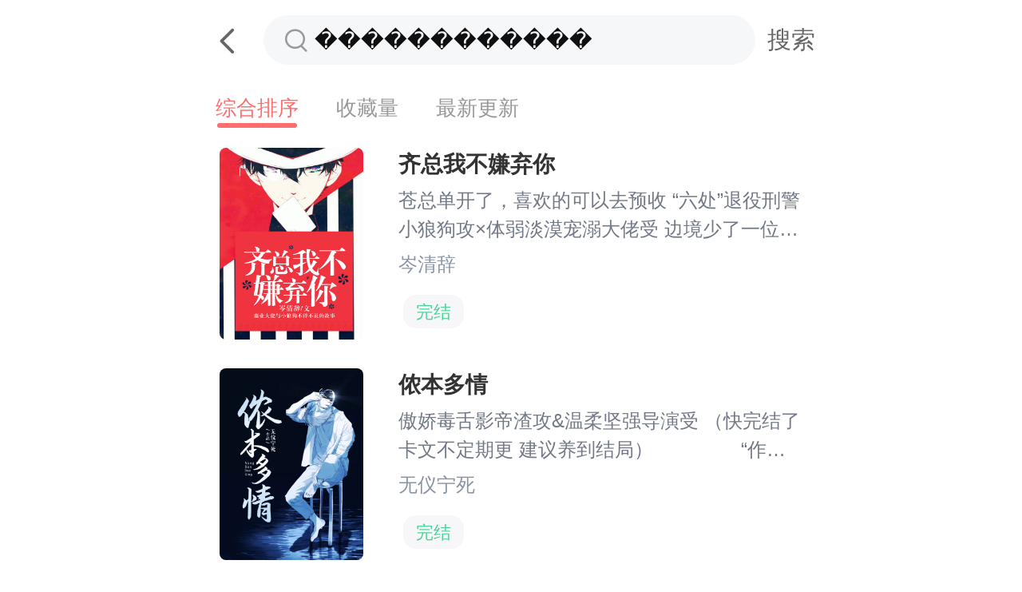

--- FILE ---
content_type: text/html; charset=UTF-8
request_url: https://m.douhuawenxue.com/search?keyword=%EF%BF%BD%EF%BF%BD%EF%BF%BD%EF%BF%BD%EF%BF%BD%EF%BF%BD%EF%BF%BD%EF%BF%BD%EF%BF%BD%EF%BF%BD%EF%BF%BD%EF%BF%BD
body_size: 5952
content:
<!doctype html>
<html lang="en">
<head>
    <meta charset="UTF-8">
    <meta http-equiv="X-UA-Compatible" content="IE=edge">
    <meta name="viewport"
          content="width=device-width, user-scalable=no, initial-scale=1.0, maximum-scale=1.0, minimum-scale=1.0">

    <title>������������搜索结果-豆花文学</title>
    <meta name="keywords" content=" 免费,彩虹,言情,同人,热门小说免费在线阅读">
    <meta name="description"
          content=" 豆花文学，女性向小说原创社区。提供彩虹、言情、二次元、同人等不同题材的小说、小故事（微小说）在线阅读服务。">

    <meta name="robots" content="all">
    <meta name="googlebot" content="all">
    <meta name="baiduspider" content="all">
    <meta name="renderer" content="webkit">
    <meta name="applicable-device" content="mobile"/>
    <meta http-equiv="x-dns-prefetch-control" content="on">
    <meta name="csrf-token" content="I8yXWCxOu11jA1aTb88wVUBlaD8zDOuK88TGR2WO">
    <meta name="ext_channel_id" id="J_channelId" content="">

    <meta name="shenma-site-verification" content="4a30aab4050181a9a4b7399d46c9c80e_1585020863">
    <meta name="sogou_site_verification" content="SMgbEaTNfA"/>
    <meta name="360-site-verification" content="77b75ad99d9b2df7ce0c78e18d69c263" />
    <meta name="baidu-site-verification" content="i6B6CObjVx" />

    <!--针对UC浏览器的设置-->
    <meta name="browsermode" content="application">
    <!--应用模式-->
    <meta name="full-screen" content="no">
    <!-- QQ应用模式 -->
    <meta name="x5-page-mode" content="app">

    <link rel="icon" href="//imgold2.douhuawenxue.com/doufu/web/logo.png">
    <link rel="stylesheet" href="//imgdh.douhuawenxue.com/layer/skin/default/layer.css">
    <link rel="stylesheet" href="//at.alicdn.com/t/font_467229_vk1utgkza80py14i.css">
    <link rel="stylesheet" href="//w3static.douhuawenxue.com/mobile/css/main.css?_v=1.5.3">

        <script src="//w3static.douhuawenxue.com/mobile/js/lib/promise.js?_v=1.5.3"></script>
    <script src="//w3static.douhuawenxue.com/mobile/js/lib/system.js?_v=1.5.3" defer></script>
    <script src="//w3static.douhuawenxue.com/mobile/js/page/base.js?_v=1.5.3" defer></script>

    <script async src="//pagead2.googlesyndication.com/pagead/js/adsbygoogle.js"></script>
    <script>
        (adsbygoogle = window.adsbygoogle || []).push({
            google_ad_client: "ca-pub-3798943526958313",
            enable_page_level_ads: true
        });
    </script>
</head>
<body>
    <div class="page">
        
        
        
            <form action="https://m.douhuawenxue.com/search" method="get" class="top search_hd">
        <a href="javascript: history.back();" class="fl">
            <i class="iconfont icon-back"></i>
        </a>

        <div class="search-item">
            <i class="iconfont icon-search"></i>
            <input type="text" value="������������" class="search_input" name="keyword" placeholder="热门书籍、作者"
                   maxlength="32">
        </div>
        <input type="hidden" name="type" value="1">

        <button type="submit" class="fr search_btn">
            搜索
        </button>

    </form>
            <div class="link-group text-gray">
                            <a href="https://m.douhuawenxue.com/search?keyword=%EF%BF%BD%EF%BF%BD%EF%BF%BD%EF%BF%BD%EF%BF%BD%EF%BF%BD%EF%BF%BD%EF%BF%BD%EF%BF%BD%EF%BF%BD%EF%BF%BD%EF%BF%BD&amp;order=1"
                   class="link on">综合排序</a>

                            <a href="https://m.douhuawenxue.com/search?keyword=%EF%BF%BD%EF%BF%BD%EF%BF%BD%EF%BF%BD%EF%BF%BD%EF%BF%BD%EF%BF%BD%EF%BF%BD%EF%BF%BD%EF%BF%BD%EF%BF%BD%EF%BF%BD&amp;order=2"
                   class="link ">收藏量</a>

                            <a href="https://m.douhuawenxue.com/search?keyword=%EF%BF%BD%EF%BF%BD%EF%BF%BD%EF%BF%BD%EF%BF%BD%EF%BF%BD%EF%BF%BD%EF%BF%BD%EF%BF%BD%EF%BF%BD%EF%BF%BD%EF%BF%BD&amp;order=4"
                   class="link ">最新更新</a>

                    </div>
                <div class="category-list">
                            <ul class="book-list">
            <li class="book">
<a href="https://m.douhuawenxue.com/novel-576933" title="齐总我不嫌弃你">
    <div class="book_sd">
        <img data-src="https://hkstatic.douhuawenxue.com/diaobaoimg/HJ/L5/IqJKvRQY43upDjKiExqLMWgbLAI1i33IpVGPSYOMEH5fF7TpbnsBHLT6Ivm-.jpg"
             src="https://img.douhuawenxue.com/qqminipro/images/img_default_loading.png"
             class="book_img lazyload" alt="齐总我不嫌弃你">
    </div>
    <div class="book_mn">
        <h4 class="book_tt">齐总我不嫌弃你</h4>

        <div class="book_ct">
                                        苍总单开了，喜欢的可以去预收
“六处”退役刑警小狼狗攻×体弱淡漠宠溺大佬受
边境少了一位神秘“六处”支队长
上城纨绔界迎来了新一枚混吃等死富二代，可是这枚富二代却能一落地就得到大佬的另眼相看。
“我家老头子扣死了，零花钱都不想给。”
一张无限额的金卡递到了他面前。
“齐先生，虽说你是比我大了那么几岁，身子骨也差了那么一点，但是我真的不嫌弃你，真的。”
“倒是承蒙沈少不弃。”

“你说如果我明天出去说昨天齐总给我剥虾吃有没有人信？”
齐暮夜听着他这话轻轻笑了抬头看他
“你可以去试试。”说着把一只剥好的虾放在他碗里。

此文算是互宠，狗血桥段不会出现，因为沈大少艺高人胆大，且极为自信，从不认为围在齐大佬身边的小明
                    </div>

        <div class="book_author">
            岑清辞
        </div>

        <div class="book_meta">
            <div class="book_tags">
                                                        <a href="https://m.douhuawenxue.com/search?keyword=完结" class="tag text-green-tag">完结</a>
                        </div>
        </div>
        </div>
    </a>
</li>            <li class="book">
<a href="https://m.douhuawenxue.com/novel-469997" title="侬本多情">
    <div class="book_sd">
        <img data-src="https://hkstatic.douhuawenxue.com/diaobaoimg/nR/Bk/Clpn8By80qEtqtBZ_uuxkICxB_PMtejjO7dZCoYWIHvLO2-cHGSlU_UGLW_x.png"
             src="https://img.douhuawenxue.com/qqminipro/images/img_default_loading.png"
             class="book_img lazyload" alt="侬本多情">
    </div>
    <div class="book_mn">
        <h4 class="book_tt">侬本多情</h4>

        <div class="book_ct">
                                        傲娇毒舌影帝渣攻&amp;温柔坚强导演受
（快完结了 卡文不定期更 建议养到结局）
　　
　　“作为一个演员，霍栖桐演过最长最好的一场戏就是假装不爱程良的三年。”
　　
　　我不适宜肝肠寸断 如果给你寄一本书，我不会寄给你诗歌 我要给你一本关于植物，关于庄稼的 告诉你稻子和稗子的区别 告诉你一棵稗子提心吊胆的春天。
　　                                           ——余秀华 


                    </div>

        <div class="book_author">
            无仪宁死
        </div>

        <div class="book_meta">
            <div class="book_tags">
                                                        <a href="https://m.douhuawenxue.com/search?keyword=完结" class="tag text-green-tag">完结</a>
                        </div>
        </div>
        </div>
    </a>
</li>            <li class="book">
<a href="https://m.douhuawenxue.com/novel-698938" title="一棵荒草">
    <div class="book_sd">
        <img data-src="https://hkstatic.douhuawenxue.com/diaobaoimg/p_/EN/R5RY061W3i87mUE5u98wFAGFoDwXtkKKo8iwW9OTgSy-4kg2ifBdIepeHDjG.png"
             src="https://img.douhuawenxue.com/qqminipro/images/img_default_loading.png"
             class="book_img lazyload" alt="一棵荒草">
    </div>
    <div class="book_mn">
        <h4 class="book_tt">一棵荒草</h4>

        <div class="book_ct">
                                        性格恶劣天生撒娇圣体渣攻&amp;严肃强势老式大爹攻x土包子小可怜受
　　
　　“你这个人就是棵荒草，别人稍微爱你一下，你就恨不得把心都掏出来了，可你是棵荒草啊，能掏出什么来，最多最多，把自己点着了，让别人暖一下手。”
　　                              ——张嘉佳

1.所有攻都会很爱受 受虐身是我的爽点 我写的很爽
2.按章购买 心理不适可以随时退出 在不满意的时候没必要强迫自己接受然后开喷 因为不只是你一个人在看文 不一定所有人都在跟你一起抨击 及时止损 
3.尊重别人才能获得尊重 我是人 每个人都有自己的想法 不要干涉或者曲解别人的想法
                    </div>

        <div class="book_author">
            无仪宁死
        </div>

        <div class="book_meta">
            <div class="book_tags">
                                                        <a href="https://m.douhuawenxue.com/search?keyword=连载" class="tag ">连载</a>
                        </div>
        </div>
        </div>
    </a>
</li>            <li class="book">
<a href="https://m.douhuawenxue.com/novel-693811" title="年年有瑜">
    <div class="book_sd">
        <img data-src="https://hkstatic.douhuawenxue.com/diaobaoimg/j_/4w/OMVTP_xNox9Qeung_i-OToR3lAqiYS7cfcmnvJ1v-WcFm6om7TIgJYdjN9Ic.png"
             src="https://img.douhuawenxue.com/qqminipro/images/img_default_loading.png"
             class="book_img lazyload" alt="年年有瑜">
    </div>
    <div class="book_mn">
        <h4 class="book_tt">年年有瑜</h4>

        <div class="book_ct">
                                        斯文败类总裁攻（许斯年）x坚韧隐忍学生受（叶瑜）
　　许斯年所有的不幸都在十七岁那年，叶瑜的父亲把合伙公司账目上的钱全部卷着跑了，年底银行催账、工人催款，而他的父母在车祸里意外离世了。
         十七岁的许斯年承担起了所有责任。
         叶瑜却和他母亲跑了......
        直到五年后，许斯年在某酒吧发现了叶瑜。许斯年将叶瑜按倒在沙发上，“你既然要卖，也该是卖给我。你别忘了，我才是你们家最大的债主！”
—-
是HE哦！
强制偏执，爱而不知。

“哥，你在孔明灯上写什么啦？”
“年年有瑜，岁岁有你。”
　　
　　关联文：《陆先生今天表白了吗》
　　                 《如果逃跑没有用》
                    </div>

        <div class="book_author">
            橘子很甜呀
        </div>

        <div class="book_meta">
            <div class="book_tags">
                                                                        <a href='https://m.douhuawenxue.com/search?keyword=情有独钟' class="tag">情有独钟</a>
                                                                                <a href='https://m.douhuawenxue.com/search?keyword=都市' class="tag">都市</a>
                                                                                                                                                                                                                                                                                                                    <a href="https://m.douhuawenxue.com/search?keyword=完结" class="tag text-green-tag">完结</a>
                        </div>
        </div>
        </div>
    </a>
</li>            <li class="book">
<a href="https://m.douhuawenxue.com/novel-447488" title="和总裁同居的日子">
    <div class="book_sd">
        <img data-src="https://img.douhuawenxue.com/novel/cover/ac/v/447488.jpg"
             src="https://img.douhuawenxue.com/qqminipro/images/img_default_loading.png"
             class="book_img lazyload" alt="和总裁同居的日子">
    </div>
    <div class="book_mn">
        <h4 class="book_tt">和总裁同居的日子</h4>

        <div class="book_ct">
                                        因为出柜被扫地出门的程青州，又被人当做乞丐赶走。
一个月后，那个把他当作乞丐赶走的男人成了他的房东。

程青州作为一个纯0，既不萌，也不嫩，顶着一张英俊的脸可劲儿糟蹋自己，不断放飞自我。
可他以为的放飞，却是总裁眼里的挑逗。
终于有一天，总裁抬起他高贵的右手，抓住程青州的衣领，把他拖进了卧室。

“把衣服脱了。”总裁居高临下、面无表情地看着他。
“啊？”程青州双手抱住自己的胸，瞪大眼睛，“士可杀不可辱！”
总裁冷笑一声，“那你赶紧收拾行李搬出去。”
程青州瞪大双眼，一秒后，他诚心诚意地说：“人在屋檐下不得不低头，我脱！”

一分钟后。
“我靠！奉朝英，你让我脱衣服就为了打我屁股，你变态啊你！”
“以后还敢不敢再跟别的男人眉来眼去？”总裁顶着一张禁欲而冷漠的脸，问。
 程青州哭唧唧：“不敢了……”

新书《总裁的禁忌》
简介:
他们都说，杜月白是个私生子，没有任何背景，好欺负得很。
但欺负了杜月白的人，不是遭遇飞来横祸就是倒大霉。
慢慢的，大家都知道了杜月白是谁的人。
二少把人搂进自己怀里，嗓音低沉:“他们都知道你是我的人。”
杜月白有骨气的很，眼睛一瞪:“谁是谁的人？”
二少笑了，往杜月白嘴巴上亲了一口。
“我是你的人。”

已完结《明星的禁区》
简介:
苏乐凯作为一名小群演，从来没有想过，自己有一天竟然能成为大明星。
但是小群演也有小群演的禁区与骄傲。
任何人都不得侵犯。
哪怕你是总裁也不行！
曾任庭轻笑：哦，是吗？
他坐在椅子上，西装笔挺，皮鞋锃亮。
曾任庭声音低沉:你的禁区在哪儿？
                    </div>

        <div class="book_author">
            舟自横
        </div>

        <div class="book_meta">
            <div class="book_tags">
                                                        <a href="https://m.douhuawenxue.com/search?keyword=完结" class="tag text-green-tag">完结</a>
                        </div>
        </div>
        </div>
    </a>
</li>    </ul>                    </div>
    
            <!-- <script defer>
    window.addEventListener('load', function () {
        var referrer = document.referrer;
        history.replaceState({}, null, referrer);
    })
</script> -->

    </div>
    <div class="hidden">
        <!--    <script type="text/javascript" src="//s9.cnzz.com/z_stat.php?id=1280994617&web_id=1280994617"></script>    -->
        <!--    2    -->
        <script>
            var _hmt = _hmt || [];
            (function() {
                var hm = document.createElement("script");
                hm.src = "https://hm.baidu.com/hm.js?6829334ed7a02095e1fe894de0bf6620";
                var s = document.getElementsByTagName("script")[0];
                s.parentNode.insertBefore(hm, s);
            })();
        </script>
    </div>

    <script src="//img.douhuawenxue.com/dist/jstracker.js"></script>
    <script>
        jstracker.init({
            delay: 1000,
            maxError: 10,
            sampling: 1,
            report: function(errorLogs) {
                console.table(errorLogs)
            }
        })
    </script>

</body>
</html>

--- FILE ---
content_type: text/html; charset=utf-8
request_url: https://www.google.com/recaptcha/api2/aframe
body_size: 266
content:
<!DOCTYPE HTML><html><head><meta http-equiv="content-type" content="text/html; charset=UTF-8"></head><body><script nonce="gHAU064nIMKgJolK6cKkeg">/** Anti-fraud and anti-abuse applications only. See google.com/recaptcha */ try{var clients={'sodar':'https://pagead2.googlesyndication.com/pagead/sodar?'};window.addEventListener("message",function(a){try{if(a.source===window.parent){var b=JSON.parse(a.data);var c=clients[b['id']];if(c){var d=document.createElement('img');d.src=c+b['params']+'&rc='+(localStorage.getItem("rc::a")?sessionStorage.getItem("rc::b"):"");window.document.body.appendChild(d);sessionStorage.setItem("rc::e",parseInt(sessionStorage.getItem("rc::e")||0)+1);localStorage.setItem("rc::h",'1768997752695');}}}catch(b){}});window.parent.postMessage("_grecaptcha_ready", "*");}catch(b){}</script></body></html>

--- FILE ---
content_type: text/css
request_url: https://at.alicdn.com/t/font_467229_vk1utgkza80py14i.css
body_size: 11093
content:

@font-face {font-family: "iconfont";
  src: url('//at.alicdn.com/t/font_467229_vk1utgkza80py14i.eot?t=1523437503947'); /* IE9*/
  src: url('//at.alicdn.com/t/font_467229_vk1utgkza80py14i.eot?t=1523437503947#iefix') format('embedded-opentype'), /* IE6-IE8 */
  url('[data-uri]') format('woff'),
  url('//at.alicdn.com/t/font_467229_vk1utgkza80py14i.ttf?t=1523437503947') format('truetype'), /* chrome, firefox, opera, Safari, Android, iOS 4.2+*/
  url('//at.alicdn.com/t/font_467229_vk1utgkza80py14i.svg?t=1523437503947#iconfont') format('svg'); /* iOS 4.1- */
}

.iconfont {
  font-family:"iconfont" !important;
  font-size:16px;
  font-style:normal;
  -webkit-font-smoothing: antialiased;
  -moz-osx-font-smoothing: grayscale;
}

.icon-unfold:before { content: "\e661"; }

.icon-back:before { content: "\e679"; }

.icon-refresh:before { content: "\e6a4"; }

.icon-delete:before { content: "\e6b4"; }

.icon-home:before { content: "\e6b8"; }

.icon-homefill:before { content: "\e6bb"; }

.icon-square:before { content: "\e6d5"; }

.icon-squarecheck:before { content: "\e6d6"; }

.icon-fold:before { content: "\e6de"; }

.icon-lock:before { content: "\e681"; }

.icon-recharge:before { content: "\e65e"; }

.icon-more:before { content: "\e606"; }

.icon-novel:before { content: "\e611"; }

.icon-progress:before { content: "\e806"; }

.icon-success:before { content: "\e610"; }

.icon-unlock:before { content: "\e620"; }

.icon-qq:before { content: "\e654"; }

.icon-my:before { content: "\e62f"; }

.icon-weibo:before { content: "\e605"; }

.icon-hot:before { content: "\e6f0"; }

.icon-font-plus:before { content: "\e6f9"; }

.icon-font-minus:before { content: "\e6fa"; }

.icon-check-2:before { content: "\e607"; }

.icon-trolley:before { content: "\e6b9"; }

.icon-weixin1:before { content: "\e613"; }

.icon-desc:before { content: "\e614"; }

.icon-share:before { content: "\e63f"; }

.icon-guanbi:before { content: "\e655"; }

.icon-font:before { content: "\e65b"; }

.icon-star:before { content: "\e608"; }

.icon-comics:before { content: "\e61d"; }

.icon-catalogue:before { content: "\e69a"; }

.icon-gou:before { content: "\e6da"; }

.icon-jianju:before { content: "\e6c6"; }

.icon-jianju1:before { content: "\e6c7"; }

.icon-jianju2:before { content: "\e6c8"; }

.icon-yigoumai:before { content: "\e642"; }

.icon-night:before { content: "\e678"; }

.icon-day:before { content: "\e67a"; }

.icon-enter:before { content: "\e6f8"; }

.icon-return:before { content: "\e720"; }

.icon-search:before { content: "\e741"; }

.icon-zhifubao:before { content: "\e60a"; }

.icon-fanhui:before { content: "\e67f"; }

.icon-asc:before { content: "\e600"; }

.icon-bookshelf:before { content: "\e604"; }

.icon-check-2-on:before { content: "\e609"; }

.icon-download:before { content: "\e602"; }

.icon-xuanzhong:before { content: "\e8cd"; }

.icon-weixin:before { content: "\e639"; }

.icon-eye:before { content: "\e61f"; }

.icon-coupon:before { content: "\e64a"; }

.icon-next:before { content: "\e601"; }

.icon-empty:before { content: "\e63a"; }

.icon-empty-2:before { content: "\e82a"; }

.icon-empty-3:before { content: "\e708"; }



--- FILE ---
content_type: text/css
request_url: https://w3static.douhuawenxue.com/mobile/css/main.css?_v=1.5.3
body_size: 16398
content:
@charset "UTF-8";html{font-size:calc((100vw / 750) * 100)}@media screen and (min-width:800px){html{font-size:100px}.page{width:800px;margin:0 auto}}.icon{display:inline-block;background-size:100%}.icon-catalogue-2{background-image:url(/mobile/img/bs_content.png);width:.48rem;height:.48rem}.icon-eye-2{background-image:url(/mobile/img/bs_eye.png);width:.48rem;height:.48rem}.icon-delete-2{width:.48rem;height:.48rem;background-image:url(/mobile/img/bs_delete.png)}.icon-weixin-qr{width:.28rem;height:.28rem;background-image:url(/mobile/img/weixin-qr.png);margin-right:.08rem;vertical-align:middle}.icon-to-top{background-image:url(/mobile/img/zhiding-2.png);width:.88rem;height:.88rem}.icon-book-update{background-image:url(/mobile/img/book_update.png);width:1rem;height:.44rem}.icon-like{background-image:url(/mobile/img/like.png);width:.26rem;height:.26rem}.icon-like-on{background-image:url(/mobile/img/like_on.png);width:.26rem;height:.26rem}.icon-comment{background-image:url(/mobile/img/comment.png);width:.24rem;height:.24rem}.icon-comment-on{background-image:url(/mobile/img/comment_on.png);width:.26rem;height:.26rem}.icon-shuji{background-image:url(/mobile/img/shuji.png);width:.32rem;height:.35rem}.icon-close{background-image:url(/mobile/img/del.png);width:.2rem;height:.2rem}.icon-close_1{background-image:url(//img.douhuawenxue.com/images/icon-close.svg);width:.2rem;height:.2rem}.icon-ticket-received{background-image:url(/mobile/img/ticket_received.png);width:.6rem;height:.28rem}.icon-edit{background-image:url(//img.douhuawenxue.com/web/images/icon-edit.svg);width:.32rem;height:.32rem}.icon-login-mobile{background-image:url(/mobile/img/login-mobile.svg);width:.48rem;height:.48rem}.icon-login-email{background-image:url(/mobile/img/login-email.svg);width:.48rem;height:.48rem}.bg-red{background-color:#ff4a64;color:#fff}.text-red{color:#ff4a64}.bg-oragne{background-color:#c60;color:#fff}.text-oragne{color:#c60}.bg-yellow{background-color:#f90;color:#fff}.text-yellow{color:#f90}.bg-green{background-color:#3a8938;color:#fff}.text-green{color:#3a8938}.bg-cyan{background-color:#6dd4d5;color:#fff}.text-cyan{color:#6dd4d5}.bg-blue{background-color:#38a4ff;color:#fff}.text-blue{color:#38a4ff}.bg-purple{background-color:#90f;color:#fff}.text-purple{color:#90f}.bg-dark{background-color:#101010;color:#fff}.text-dark{color:#101010}.bg-white{background-color:#fff;color:#000}.text-white{color:#fff}.bg-gray{background-color:#999;color:#000}.text-gray,.text-gray-sm,.text-gray-xs{color:#999}.bg-pink{background-color:#fef2f2;color:#ff4a64}.text-pink{color:#fef2f2}.bg-base{background-color:#fe6e6e;color:#fff}.text-base{color:#fe6e6e}.text-gray,.text-gray-sm,.text-gray-xs{color:#999}.text-green-tag{color:#4bd398!important}.fl{float:left}.fr{float:right!important}.oh{overflow:hidden}.ib{display:inline-block;vertical-align:middle}.clearfix{zoom:1}.clearfix:after{content:"";display:table;clear:both}.hidden{display:none}.hidden-2,.hidden_1,.hide,.hide-2,.hide_1{display:none}.block{display:block;width:100%}.img-responsive{display:block;margin:0 auto;width:100%}.img-holder{background-size:cover;background-position:center}.mg-base{margin:20px}.mb20{margin-bottom:20px}.mt20{margin-top:20px}.ml-base{margin-left:20px}.pd-base{padding:10px 20px}.pointer{cursor:pointer}.gray-6{color:#666}body{min-height:100vh;min-height:-webkit-fill-available;min-height:-moz-available;min-height:stretch;color:#101010}body,dd,dl,h1,h2,h3,h4,h5,h6,p{margin:0}ol,ul{margin:0;padding:0;list-style:none}article,aside,footer,header,main,nav,section{display:block}img{border:0}a{color:inherit;background:0 0;text-decoration:none;-webkit-tap-highlight-color:transparent}button,input,optgroup,select,textarea{font-family:inherit;font-size:inherit;font-style:inherit;color:inherit;background-color:inherit;-webkit-tap-highlight-color:transparent;-webkit-appearance:none}textarea{resize:vertical}:focus{outline:0}*{-webkit-box-sizing:border-box;box-sizing:border-box}html{-ms-text-size-adjust:100%;-webkit-text-size-adjust:100%}body{font:16px/1.5 Microsoft YaHei,"微软雅黑",Arial,sans-serif}.iconfont{font-size:inherit}.text-left{text-align:left}.text-center{text-align:center}.text-right{text-align:right}.text-indent{text-indent:2em}.text-xxs{font-size:10px}.text-gray-xs,.text-xs{font-size:.24rem}.text-gray-sm,.text-sm{font-size:14px}.text-md{font-size:16px}.text-lg{font-size:24px}.text-xxs{display:inline-block;font-size:.24rem;-webkit-transform:scale(.83);transform:scale(.83);-webkit-transform-origin:0;transform-origin:0}.text-form-lg{font-size:20px;line-height:1.2}.text-0{font-size:0}.text-overflow{overflow:hidden;text-overflow:ellipsis;white-space:nowrap}.book .book_sd,.book-v .book_hd{text-align:center;overflow:hidden;font-size:0;position:relative;border-radius:.06rem}.book .book_sd .book_img,.book-v .book_hd .book_img{background-image:url(https://img.douhuawenxue.com/qqminipro/images/img_default_loading.png?v=1);background-size:auto 100%;background-repeat:no-repeat;width:100%;height:100%;-o-object-fit:cover;object-fit:cover}.book .book_tt,.book-v .book_tt{font-size:.28rem;font-weight:700;color:#333;margin-bottom:.06rem;overflow:hidden;text-overflow:ellipsis;white-space:nowrap}.book .book_ct,.book-v .book_ct{font-size:.24rem;color:#999}.book{margin-bottom:.36rem;height:2.4rem;display:block}.book .book_sd{float:left;height:100%;width:1.8rem;margin-right:.44rem;border-radius:.08rem}.book .book_mn{height:100%;overflow:hidden;display:-webkit-box;display:-ms-flexbox;display:flex;-webkit-box-orient:vertical;-webkit-box-direction:normal;-ms-flex-direction:column;flex-direction:column}.book .book_avatar{width:.3rem;height:.3rem;border-radius:50%;vertical-align:middle}.book .book_ct{line-height:1.5;overflow:hidden;text-overflow:ellipsis;display:-webkit-box;-webkit-box-orient:vertical;-webkit-line-clamp:2;margin-bottom:.08rem;color:#727885}.book .book_author{font-size:.24rem;color:#8993a3;margin-bottom:.2rem;line-height:1.5}.book .book_meta{color:#999;font-size:.22rem}.book .book_tags{line-height:.32rem;overflow:hidden;text-overflow:ellipsis;white-space:nowrap}.book .book_tags .tag{margin-left:.06rem}.book-list-h{overflow-y:hidden;overflow-x:auto;-webkit-overflow-scrolling:touch;white-space:nowrap;font-size:0;padding:.18rem 0}.book-list-h .tag{background-color:transparent;padding:0;border-radius:0}.book-v{display:inline-block;vertical-align:top;font-size:0;width:1.9rem}.book-v:not(:last-child){margin-right:.35rem}.book-v .book_hd{width:100%;height:2.5rem;border-radius:.08rem}.book-v .book_tt{line-height:.6rem;overflow:hidden;text-overflow:ellipsis;white-space:nowrap}.book-v .book_ct{overflow:hidden}.book-order:nth-of-type(1) .corner-2{background-color:#ff4a64}.book-order:nth-of-type(2) .corner-2{background-color:#ffcf3d}.book-order:nth-of-type(3) .corner-2{background-color:#2ec1ff}.book-order-w{margin:.3rem 0}.book-order-w:nth-of-type(1) .corner-2{background-color:#ff4a64}.book-order-w:nth-of-type(2) .corner-2{background-color:#ffcf3d}.book-order-w:nth-of-type(3) .corner-2{background-color:#2ec1ff}.book-list-static{margin-top:.22rem}.book-list-static li{padding:.22rem 0}.book-list-static .fr{margin-left:.2rem}.book-list-static .book_tt{overflow:hidden;font-size:.3rem;font-weight:400;overflow:hidden;text-overflow:ellipsis;white-space:nowrap}.tag{display:inline-block;vertical-align:top;padding:.06rem .16rem .04rem;max-width:8em;font-size:.22rem;line-height:.32rem;border-radius:.16rem;background-color:#f7f7f9;color:#8993a3;overflow:hidden;text-overflow:ellipsis;white-space:nowrap}.corner{position:absolute;left:0;top:0;overflow:hidden;width:.6rem;height:.6rem;font-size:.2rem;text-align:center}.corner em{font-style:normal;position:absolute;right:-.24rem;bottom:0;left:0;padding:.02rem 0;font-size:.2rem;line-height:.22rem;-webkit-transform:rotate(-45deg);transform:rotate(-45deg);-webkit-transform-origin:left bottom;transform-origin:left bottom}.corner-2{position:absolute;left:0;top:0;width:.35rem;height:.35rem;text-align:center;line-height:.35rem;font-size:.18rem;border-radius:0 0 .08rem 0;color:#fff}.catalogue-base{padding:0 .34rem;line-height:.88rem;font-size:.3rem;background-color:#f4f4f4;overflow:hidden;text-overflow:ellipsis;white-space:nowrap}.catalogue-base h1{display:inline-block;font-size:.3rem;font-weight:400}.catalogue{padding-left:.34rem;background-color:#fff}.catalogue_item{font-size:.3rem;line-height:1rem;padding-right:.5rem;overflow:hidden;text-overflow:ellipsis;white-space:nowrap}.catalogue_item:not(:last-child){border-bottom:1px solid #e8e8e8}.catalogue_item a{display:block;width:100%;height:100%}.catalogue_item .iconfont{font-size:.28rem}.download{position:relative;display:block;height:1.65rem;padding:0 .35rem;background-color:#fff;text-align:left}.download_tt{padding-top:.45rem;padding-bottom:.15rem;font-size:.38rem;line-height:1;color:#fe6e6e;font-weight:400}.download_tt_me{font-size:.28rem}.download_ct{font-size:.28rem;line-height:1;color:#999}.download_icon{width:1.12rem;height:1.12rem;float:left;margin-top:.24rem;margin-right:.24rem}.download_btn{position:absolute;right:.34rem;bottom:.4rem;height:.74rem;width:1.44rem;text-align:center;line-height:.74rem;font-size:.36rem;color:#fe6e6e;border-radius:.37rem;border:1px solid}.modal-download{display:none;position:fixed;z-index:10;background-color:rgba(51,51,51,.75);top:0;bottom:0;left:0;right:0}.modal-download .modal-wrap{position:absolute;width:80%;margin:0 auto;top:44%;-webkit-transform:translateY(-50%) translateX(-50%);transform:translateY(-50%) translateX(-50%);left:50%;border-radius:.2rem;background:#fff;padding:.9rem .4rem .66rem;font-size:.28rem}.modal-download .icon-close_1{width:.6rem;height:.6rem;position:absolute;position:absolute;bottom:-.74rem;left:50%;-webkit-transform:translateX(-50%);transform:translateX(-50%)}.modal-download .btn-download{width:4.9rem;margin:0 auto;margin-top:.5rem;display:block;height:.8rem;line-height:.8rem;font-size:.28rem}.message{padding-top:.4rem;padding-bottom:.8rem;background-color:#fff;margin-bottom:.2rem}.message_hd{text-align:center;color:#5ec359;font-size:.34rem;line-height:2em}.message_hd .iconfont{font-size:1.1rem;display:block;margin:0 auto .4rem}.message_bd{padding-left:.6rem;font-size:.28rem;color:#666;line-height:2}.message .timer{margin-left:.2rem}.message_action .loading{color:#d6d5d6}.dropdown{position:fixed;z-index:999;top:1rem;right:0;width:3.5rem;background-color:#fff;font-size:.28rem;-webkit-filter:drop-shadow(0 0 3px rgba(0, 0, 0, .5));filter:drop-shadow(0 0 3px rgba(0, 0, 0, .5))}.dropdown:before{content:'';position:absolute;top:-.2rem;right:.5rem;border-right:transparent .2rem solid;border-left:transparent .2rem solid;border-bottom:#fff .2rem solid}.dropdown_item{padding-left:.35rem;line-height:1rem}.dropdown_item:not(:first-child){border-top:1px solid #e8e8e8}.empty{padding:1rem 0;text-align:center;font-size:.3rem;color:#ccc}.empty .iconfont{font-size:2rem}.tab .tab_nav{border:1px solid #fe6e6e;color:#fe6e6e;line-height:.58rem;border-radius:.08rem;overflow:hidden}.tab .tab_item{float:left;font-size:.24rem;text-align:center}.tab .tab_item:not(:first-child){border-left:1px solid #fe6e6e}.tab .tab_item.on{background-color:#fe6e6e;color:#fff}.tab_box{display:none}.tab_box.on{display:block}.tab-line .tab_item{float:left;padding:0 .3rem;font-size:.24rem;color:#999;text-align:center}.tab-line .tab_item:not(:last-child){border-right:1px solid #e8e8e8}.tab-line .tab_item.on{color:#fe6e6e}.tab-underline .tab_nav{zoom:1;line-height:.72rem;text-align:center}.tab-underline .tab_nav:after{content:"";display:table;clear:both}.tab-underline .tab_item{position:relative;font-size:.28rem}.tab-underline .tab_item.on{color:#fe6e6e}.tab-underline .tab_item.on:after{content:'';position:absolute;bottom:.06rem;left:0;right:0;margin:0 auto;width:.54rem;height:.06rem;border-radius:.03rem;background-color:#fe6e6e}.list-inline-2>li{float:left;width:50%}.list-inline-3>li{float:left;width:33.33333%}.list-inline-4>li{float:left;width:25%}.list-border{padding-left:.3rem;font-size:.28rem;background-color:#fff}.list-border .list_item{padding:0 .3rem;line-height:1rem;overflow:hidden}.list-border .list_item:not(:first-child){border-top:1px solid #e8e8e8}.list-border .list_item .badge{margin-right:.2rem;font-size:.3rem;color:#999}.form{padding:.33rem}.form_group{margin-bottom:.45rem;color:#101010}.form_input{height:.9rem;font-size:.3rem;padding:0 .46rem;width:100%;border:1px solid #e6e6e6;border-radius:.08rem}.form_input::-webkit-input-placeholder{color:#999}.form_input::-moz-placeholder{color:#999}.form_input::-ms-input-placeholder{color:#999}.form_input::placeholder{color:#999}.form_tips{font-size:.3rem}.form_full{width:100%}.form_radius{border-radius:.8rem}.form_bg_gray{border:none;background-color:#f7f7f9}.form_mobile{display:-webkit-box;display:-ms-flexbox;display:flex}.form_mobile .mobile_pre{width:2rem;border:none;border-radius:.8rem 0 0 .8rem;background-color:#f7f7f9;border-right:1px solid #e6e6e6;padding-right:.4rem;font-size:14px;padding-left:.4rem}.form_mobile .form_input_mobile{border-radius:0 .8rem .8rem 0}input:-webkit-autofill,input:-webkit-autofill:active,input:-webkit-autofill:focus,input:-webkit-autofill:hover{-webkit-transition-delay:99999s;-webkit-transition:color 99999s ease-out,background-color 99999s ease-out}.input-group{position:relative}.input-group .form_input{padding-right:1.2rem;border-right:none;border-top-right-radius:0;border-bottom-right-radius:0}.input-group .form_btn{position:absolute;right:0;top:0;height:100%;padding:0 .6rem;border-bottom-left-radius:0;border-top-left-radius:0;font-size:.32rem}.form-row{padding:0}.form-row .form_label{font-size:.3rem;display:inline-block;color:#666}.form-row .form_item{margin-top:.15rem}.form-row .form_action,.form-row .form_group{padding:.28rem;background-color:#fff}.form-row .form_group{margin-bottom:.15rem}.form-row .form_group.tight{padding-top:.25rem;padding-bottom:.25rem;margin-bottom:0}.form-row .form_group.tight .form_label{font-size:.26rem}.form-row .form_group.text-r{text-align:right}.form-row .form_group:last-of-type{margin-bottom:0;padding-top:0}.form-row .form_group.dajinquan{margin-bottom:0;padding:0 .28rem}.code_group{display:-webkit-box;display:-ms-flexbox;display:flex;-webkit-box-align:center;-ms-flex-align:center;align-items:center}.code_group .input{-webkit-box-flex:1;-ms-flex:1;flex:1;width:0;border-radius:.8rem 0 0 .8rem;height:.9rem}.code_group .btn-code{font-size:.24rem;width:1.8rem;border-radius:0 .8rem .8rem 0;background:#f7f7f9;color:#9599a2;position:relative;height:.9rem}.code_group .btn-code::before{position:absolute;content:"";width:1px;height:80%;background-color:#e6e6e6;left:0;top:10%}.btn-base{display:inline-block;line-height:.9rem;font-size:.36rem;text-align:center;border:none;background-color:#fe6e6e;color:#fff;border-radius:.08rem}.btn-book{display:inline-block;line-height:.7rem;height:.7rem;width:3.25rem;text-align:center;font-size:.3rem;border-radius:.06rem}.btn-book-all{width:6.82rem}.btn-full{width:100%}.btn-border{border:1px solid}.btn-pill{line-height:.56rem;display:inline-block;font-size:.3rem;color:#fff;background-color:#ff606e;padding:0 .28rem;border-radius:.56rem}.btn-finish{background-color:#fff;color:#303030;border:1px solid #d6d5d6}.btn-radius{border-radius:.4rem}.btn-login{font-size:.28rem}.btn-plain{display:inline-block;line-height:.9rem;font-size:.36rem;text-align:center;border:.02rem solid #fe6e6e;background-color:#fff;color:#fe6e6e;border-radius:.08rem}.checkbox_icon{display:inline-block;vertical-align:middle;font-size:.32rem}.checkbox input{display:none}.checkbox input:checked+.checkbox_icon{color:#fe6e6e}.checkbox input:checked+.checkbox_icon:before{content:""}.checkbox-2_icon{display:inline-block;vertical-align:middle;font-size:.32rem}.checkbox-2 input{display:none}.checkbox-2 input:checked+.checkbox_icon{color:#fe6e6e}.checkbox-2 input:checked+.checkbox_icon:before{content:""}.choice input,.choice-2 input,.choice-3 input{display:none}.choice input:checked+.choice_label,.choice-2 input:checked+.choice_label,.choice-3 input:checked+.choice_label{border-color:#fe6e6e}.choice input:checked+.choice_label .icon-xuanzhong,.choice-2 input:checked+.choice_label .icon-xuanzhong,.choice-3 input:checked+.choice_label .icon-xuanzhong{color:#fe6e6e;display:block}.choice-2,.choice-3{display:block;width:3rem;-webkit-box-flex:1;-ms-flex:1;flex:1}.choice-2 .choice_label,.choice-3 .choice_label{display:block;text-align:center;width:100%;border:1px solid #e6e6e6;border-radius:.04rem;position:relative;overflow:hidden;font-size:.34rem;color:#303030}.choice-2 .choice_label .icon-xuanzhong,.choice-3 .choice_label .icon-xuanzhong{line-height:1;position:absolute;right:-1px;bottom:-1px;display:none}.choice-2 .choice_label-h,.choice-3 .choice_label-h{padding:13px;font-size:.36rem;line-height:1;color:#303030}.choice-2 .choice_label-h .text-gray-sm,.choice-2 .choice_label-h .text-sm,.choice-3 .choice_label-h .text-gray-sm,.choice-3 .choice_label-h .text-sm{font-size:.24rem}.choice-2{width:3.24rem;float:left}.choice-2:not(:first-child){margin-left:.3rem}.choice-2 .icon-weixin1,.choice-2 .icon-zhifubao{margin-right:.15rem;font-size:.6rem;vertical-align:middle}.choice-2 .icon-zhifubao{color:#2fa0ea}.choice-2 .icon-weixin1{color:#7dc600}.choice-3{float:left;width:2.14rem;margin-bottom:.18rem}.choice-3:not(:nth-of-type(3n+3)){margin-right:.18rem}.choice-3 .choice_ticket{font-size:.22rem;color:#999}.choice-group{zoom:1;margin-bottom:-.18rem}.choice-group:after{content:"";display:table;clear:both}.choice-group-mt{margin-top:.2rem}.search{display:none;position:fixed;z-index:9999;left:0;top:0;width:100vw;height:120vh;padding-bottom:20vh;-webkit-overflow-scrolling:touch;background-color:#fff}.search.on{display:block}.search_btn{border:none;height:100%}.search_hd{background-color:#fff;display:-webkit-box;display:-ms-flexbox;display:flex;-webkit-box-pack:justify;-ms-flex-pack:justify;justify-content:space-between}.search_options{display:-webkit-box;display:-ms-flexbox;display:flex}.search_option{display:block;-webkit-box-flex:1;-ms-flex:1;flex:1;text-align:center;font-size:.26rem;line-height:1.06rem;color:#999}.search_option .iconfont{font-size:.3rem}.search_option:not(:last-of-type){position:relative}.search_option:not(:last-of-type):after{content:'';position:absolute;right:0;top:50%;-webkit-transform:translateY(-50%);transform:translateY(-50%);width:1px;height:.25rem;background-color:#e8e8e8}.search_option input{display:none}.search_option input:checked+span{color:#fe6e6e}.search .box_hd{padding:0 .3rem;line-height:.7rem;font-size:.26rem;color:#999}.search .box_bd{padding:.3rem}.search .btn-border{display:inline-block;margin:0 .2rem .1rem;padding:0 .3rem;color:#666;font-size:.26rem;line-height:.6rem;border-radius:.3rem}.search .list-border{font-size:.28rem;line-height:.9rem;border-bottom:1px solid #e8e8e8}.search .top{background-color:#fff;border-bottom:none}.search-item{-webkit-box-flex:1;-ms-flex:1;flex:1;display:-webkit-box;display:-ms-flexbox;display:flex;width:5.1rem;height:.62rem;margin:.19rem auto;padding:0 .22rem;overflow:hidden;text-align:left;color:#999;line-height:.62rem;font-size:.28rem;border-radius:.32rem;background-color:#f6f7f9}.search-item .search_input{-webkit-box-flex:1;-ms-flex:1;flex:1;height:100%;width:100%;border:none;color:#101010}.search-item input::-webkit-input-placeholder{color:#999}.search-item input::-moz-placeholder{color:#999}.search-item input::-ms-input-placeholder{color:#999}.search-item input::placeholder{color:#999}.search-item .icon-search{vertical-align:middle}.filter.on{position:fixed;top:0;left:0;width:100vw;height:100vh;z-index:999;background-color:rgba(0,0,0,.5)}.filter_bd{background-color:#fff}.filter_bd .tab_nav{zoom:1;padding:.2rem 0;border-bottom:1px solid #e8e8e8}.filter_bd .tab_nav:after{content:"";display:table;clear:both}.filter_bd .tab_item{color:inherit;font-size:.28rem}.filter_bd .choice_label{display:block;width:1.8rem;margin-top:.22rem;line-height:.56rem;font-size:.26rem;text-align:center;border:1px solid #ededed;border-radius:.08rem}.filter_bd .choice_label.on{color:#fe6e6e;border-color:#fe6e6e}.filter_bd .btn-wrap{padding:0 .22rem .22rem;display:-webkit-box;display:-ms-flexbox;display:flex;-ms-flex-wrap:wrap;flex-wrap:wrap;-webkit-box-pack:justify;-ms-flex-pack:justify;justify-content:space-between;overflow:hidden}.filter-panel .panel_hd{padding:.22rem .22rem 0;font-size:.26rem}.filter-action{padding:.22rem;display:-webkit-box;display:-ms-flexbox;display:flex;-webkit-box-pack:justify;-ms-flex-pack:justify;justify-content:space-between}.filter-action button{width:3.2rem;border-radius:.08rem;font-size:.26rem;line-height:.66rem;border:1px solid #e8e8e8}.filter-action .btn-submit{border-color:#fe6e6e;background-color:#fe6e6e;color:#fff}.tip-login{padding:2rem 1rem;text-align:center}.tip-login .btn-base{width:100%;margin-bottom:.3rem}.vue-range{position:relative;display:-webkit-box;display:-ms-flexbox;display:flex;-webkit-box-flex:1;-ms-flex:1;flex:1;height:30px;line-height:30px}.vue-range_start{margin-right:25px}.vue-range_end{margin-left:25px}.vue-range-content{position:relative;-webkit-box-flex:1;-ms-flex:1;flex:1;margin-right:30px}.vue-range-railway{position:absolute;top:50%;-webkit-transform:translateY(-50%);transform:translateY(-50%);left:0;right:-30px;border-top-color:#a9acb1;border-top-style:solid}.vue-range-bar{display:block;position:absolute;top:50%;-webkit-transform:translateY(-50%);transform:translateY(-50%);width:0;background-color:#fe6e6e}.vue-range-handle{background-color:#fff;position:absolute;left:0;top:0;width:30px;height:30px;border-radius:100%;cursor:move;-webkit-box-shadow:0 1px 3px rgba(0,0,0,.4);box-shadow:0 1px 3px rgba(0,0,0,.4)}.swiper-container .swiper-pagination-bullet-active{background-color:#fe6e6e}.swiper-container .swiper-pagination-bullet{width:6px;height:6px}.swiper-container.swiper-container-horizontal>.swiper-pagination-bullets{bottom:2px}.layer-df .layui-layer-btn .layui-layer-btn0{height:40px;line-height:40px;text-align:center;border:none;border-radius:6px}.layui-layer.layer-df{border-radius:6px}.layer-df .layui-layer-title{border-radius:6px}.layer-df.layui-layer .layui-layer-content{font-size:16px;text-align:center}.layer-df .layui-layer-btn{text-align:center}.layer-df .layui-layer-btn .layui-layer-btn0{width:210px;background-color:#fe6e6e}.countdown_badge{margin:0 .06rem;display:inline-block;vertical-align:middle;width:.38rem;height:.42rem;font-size:.22rem;line-height:.4rem;border-radius:.06rem;text-align:center;border:1px solid #e9e9e9}.countdown_badge:nth-of-type(3){color:#fe6e6e}.crash-ticket_bar{font-size:.3rem;color:#666}.crash-ticket_badge{display:inline-block;vertical-align:middle;padding:.05rem .1rem;line-height:.32rem;font-size:.24rem;background-color:#fe6e6e;color:#fff;border-radius:.06rem}.ticket .icon-check-2-on,.ticket-static .icon-check-2-on{font-size:.44rem;margin-right:.22rem;color:#ccc}.ticket .icon-check-2-on.on,.ticket-static .icon-check-2-on.on{color:#fe6e6e}.ticket-static{line-height:1.1rem;padding:0 .2rem;font-size:.3rem;color:#666;background-color:#fff}.ticket-static .icon-check-2-on{float:right}.ticket{margin:.2rem;display:-webkit-box;display:-ms-flexbox;display:flex;-webkit-box-align:center;-ms-flex-align:center;align-items:center;height:2rem;background-position:left 2rem center;background-repeat:no-repeat;background-size:auto 2rem;border-radius:.1rem;background-color:#fff;background-image:url([data-uri])}.ticket_sd{width:2rem;text-align:center;color:#fe6e6e}.ticket_sd small{font-size:.24rem}.ticket_num{font-size:.62rem}.ticket_des{font-size:.2rem}.ticket_mn{-webkit-box-flex:1;-ms-flex:1;flex:1;padding-left:.24rem;font-size:.24rem;line-height:1.5;color:#999}.ticket_mn_title{font-size:.28rem;color:#333}.ticket_mn_title22{font-size:.22rem;color:#727885}.ticket.disable{opacity:.6}.ticket-wrap{position:absolute;left:0;top:0;min-height:100vh;width:100vw;text-align:left;background-color:#f8f8f8}.ticket-wrap_hd{position:relative;padding:0 .2rem;text-align:center;line-height:1rem;background-color:#fff;border-bottom:.02rem solid #f5f5f5}.ticket-wrap_hd .icon-back{float:left}.ticket-wrap_hd .fr{position:absolute;right:.2rem}.red-bag-wrap{position:fixed;z-index:9999;width:100%;height:100%;left:0;top:0;bottom:0;right:0;background-color:rgba(0,0,0,.4);display:-webkit-box;display:-ms-flexbox;display:flex;-webkit-box-align:center;-ms-flex-align:center;align-items:center;-webkit-box-pack:center;-ms-flex-pack:center;justify-content:center}.red-bag,.red-bag-2,.red-bag-3,.red-bag-invite{position:relative;width:5.28rem;background-size:contain;background-repeat:no-repeat;line-height:1;text-align:center}.red-bag .text-yellow,.red-bag-2 .text-yellow,.red-bag-3 .text-yellow,.red-bag-invite .text-yellow{color:#ffe629}.red-bag .red-bag_close,.red-bag-2 .red-bag_close,.red-bag-3 .red-bag_close,.red-bag-invite .red-bag_close{position:absolute;z-index:9;color:#b4453f;font-size:.28rem}.red-bag{height:6.04rem;background-image:url(/mobile/sprite/redbag_bg.png)}.red-bag_close{right:.32rem;top:.32rem}.red-bag_btn{position:absolute;bottom:.53rem;left:0;right:0;margin:0 auto;width:1.55rem;height:1.6rem;background-size:contain;background-repeat:no-repeat;background-image:url(/mobile/sprite/redbag_btn.png)}.red-bag_hd{padding-top:1rem;font-size:.28rem;color:#ffe629}.red-bag_bd{font-size:.54rem;margin:.38rem 0 .5rem;color:#fff}.red-bag_ft{font-size:.38rem;color:#ffe629}.red-bag-2{line-height:1;height:5.46rem;width:5.2rem;background-image:url(/mobile/sprite/redbag_bg-on.png)}.red-bag-2 .red-bag_close{right:.15rem;top:1rem}.red-bag-2 .red-bag_hd{padding-top:1.56rem;font-size:.3rem;color:#fff}.red-bag-2 .red-bag_bd{margin:.4rem 0 .9rem;font-size:.38rem;color:#ffe629}.red-bag-2 .red-bag_bd strong{font-size:.8rem}.red-bag-2 .red-bag_ft{font-size:.22rem;color:#fff}.red-bag-2 .red-bag_used{padding-top:2.1rem;font-size:.3rem;text-align:left;padding-left:.3rem;padding-right:.3rem;margin-bottom:.7rem;color:#fff}.red-bag-2 .red-bag_jump{display:block;margin:0 auto;width:4.3rem;height:.8rem;text-align:center;background-color:#ffd34d;color:#601519;line-height:.8rem;border-radius:.4rem}.red-bag-invite{height:6.04rem;background-image:url(/mobile/sprite/redbag_bg.png);font-size:.3rem}.red-bag-invite .red-bag_hd{font-size:.3rem;line-height:2;padding-top:.6rem}.red-bag-invite .red-bag_avatar{display:block;width:.8rem;height:.8rem;border-radius:50%;margin:.25rem auto .2rem}.red-bag-invite .red-bag_input{width:4rem;margin:0 auto;height:.8rem;border-radius:.4rem;background-color:#fff;border:none;text-align:center;color:#fe6e6e;font-size:.3rem}.red-bag-invite .red-bag_input::-webkit-input-placeholder{color:#fe6e6e}.red-bag-invite .red-bag_input::-moz-placeholder{color:#fe6e6e}.red-bag-invite .red-bag_input::-ms-input-placeholder{color:#fe6e6e}.red-bag-invite .red-bag_input::placeholder{color:#fe6e6e}.red-bag-invite .red-bag_ft{color:#fff;text-align:center;font-size:.3rem}.red-bag-3{height:5.46rem;width:5.2rem;background-image:url(/mobile/sprite/redbag_bg-on.png)}.red-bag-3 .red-bag_close{right:.15rem;top:1rem}.red-bag-3 .red-bag_hd{padding-top:1.56rem;font-size:.3rem;color:#fff}.red-bag-3 .red-bag_bd{margin:.4rem 0;font-size:.38rem;color:#ffe629;line-height:2}.red-bag-3 .red-bag_ft{font-size:.28rem;color:#fff;line-height:1.5}.red-bag-3 .red-bag_ft_2{font-size:.27rem}.fubiao{position:fixed;bottom:1.28rem;right:.36rem;width:1.6rem;height:1.6rem;z-index:2;background-image:url(//img.douhuawenxue.com/nationalDay2019/fubiao.gif);background-repeat:no-repeat;background-size:100%}.error-404{margin-top:1rem;margin-bottom:1rem;text-align:center}.error-404 .error_bd{font-size:.3rem;font-weight:400}.error-download{background-color:#f4f4f4}.error-download .error_hd{height:7.92rem}.error-download .error_hd img{width:7rem;margin-left:.25rem}.error-download .error_bd{background-color:#fff;padding:.42rem .76rem;border-radius:.3rem .3rem 0 0}.error-download .wechat-info{display:-webkit-box;display:-ms-flexbox;display:flex;background:#fff;-webkit-box-shadow:0 .09rem .13rem 0 rgba(61,61,61,.06);box-shadow:0 .09rem .13rem 0 rgba(61,61,61,.06);border-radius:.2rem;padding:.32rem 0 .36rem .45rem}.error-download .btn-download{width:5.9rem;margin:0 auto;border-radius:.44rem;margin-bottom:.34rem}.error-download .logo{width:1.42rem;height:.5rem;margin-bottom:.28rem}.error-download .content{margin-right:.98rem;line-height:1}.error-download .qr img{width:1.42rem;height:1.42rem}.ft-nav{display:-webkit-box;display:-ms-flexbox;display:flex;-ms-flex-pack:distribute;justify-content:space-around;-webkit-box-align:center;-ms-flex-align:center;align-items:center;background-color:#fff;position:fixed;bottom:0;left:0;right:0;height:.96rem;font-size:.22rem;z-index:100;border-top:1px solid #f6f7f8}.ft-nav .icon{display:inline-block;vertical-align:middle;background-size:100%;width:.48rem;height:.48rem}.ft-nav .icon-book-update{display:none;position:absolute;right:-.5rem;top:.06rem;width:.5rem;height:.22rem}.ft-nav-item{display:-webkit-box;display:-ms-flexbox;display:flex;-webkit-box-pack:center;-ms-flex-pack:center;justify-content:center;-webkit-box-align:center;-ms-flex-align:center;align-items:center;-webkit-box-orient:vertical;-webkit-box-direction:normal;-ms-flex-direction:column;flex-direction:column;color:#737373;position:relative}.ft-nav-item .on+span{color:#fe6e6e}.icon-home-f{background-image:url(/mobile/img/home_default@2x.png)}.icon-home-f.on{background-image:url(/mobile/img/home_pressed@2x.png)}.icon-bookshelf-f{background-image:url(/mobile/img/shelf_default@2x.png)}.icon-bookshelf-f.on{background-image:url(/mobile/img/shelf_pressed@2x.png)}.icon-me{background-image:url(/mobile/img/mine_default@2x.png)}.icon-me.on{background-image:url(/mobile/img/mine_pressed@2x.png)}.icon-recharge-f{background-image:url(/mobile/img/recharge_default.png)}.icon-recharge-f.on{background-image:url(/mobile/img/recharge_pressed.png)}.book-list-d .book_img{background-image:url(https://img.douhuawenxue.com/qqminipro/images/img_default_loading.png?v=1);background-size:auto 100%;background-repeat:no-repeat}.book-list-d .book_img{width:100%;height:100%;-o-object-fit:cover;object-fit:cover}.del{margin-left:.05rem;text-decoration:line-through}.book-list-d{display:-webkit-box;display:-ms-flexbox;display:flex;-ms-flex-wrap:wrap;flex-wrap:wrap}.book-list-d .book{width:1.6rem;height:100%;margin-right:.16rem}.book-list-d .book:nth-of-type(4n){margin-right:0}.book-list-d .book_hd{width:1.6rem;height:2.12rem;overflow:hidden;border-radius:.08rem;margin-bottom:.22rem;-webkit-box-shadow:0 .1rem .2rem 0 transparent;box-shadow:0 .1rem .2rem 0 transparent}.book-list-d .book_bd{text-align:left}.book-list-d .book_tt{overflow:hidden;text-overflow:ellipsis;display:-webkit-box;-webkit-box-orient:vertical;-webkit-line-clamp:2;font-size:.26rem;color:#333;white-space:normal;font-weight:400}.book-list-d .book_ct{overflow:hidden;text-overflow:ellipsis;white-space:nowrap;font-size:.22rem;color:#999}.book-list-d .tag{overflow:hidden;text-overflow:ellipsis;white-space:nowrap;display:inline-block;margin-right:.1rem;border:none;padding:0;max-width:.9rem;background-color:#fff}.book-list-u{white-space:nowrap;overflow-x:scroll;-webkit-overflow-scrolling:touch}.book-list-u::-webkit-scrollbar{width:0!important}.book-list-u .book-u{display:inline-block;-webkit-box-shadow:.05rem .1rem .4rem rgba(68,68,68,.08);box-shadow:.05rem .1rem .4rem rgba(68,68,68,.08);border-radius:.14rem;margin:.32rem 0 .2rem .14rem;padding:.36rem .24rem 0;position:relative;width:6.78rem}.book-list-u .book-u:first-of-type{margin-left:.4rem}.book-list-u .book-u:last-child{margin-right:.3rem}.book-list-u .book-u .book{display:-webkit-box;display:-ms-flexbox;display:flex;-webkit-box-pack:justify;-ms-flex-pack:justify;justify-content:space-between;margin-bottom:.4rem;height:auto}.book-list-u .book-u .book-tt{font-size:.28rem;color:#2c2c2c;width:4.4rem;text-align:left;overflow:hidden;text-overflow:ellipsis;white-space:nowrap}.book-list-u .book-u .tag{margin-left:.12rem}.book-list-u .book-u .book-footer{height:.8rem;line-height:.8rem;text-align:center;font-size:.24rem;color:#999;border-top:.01rem solid #e8e8e8;display:block}.book-list-rank{display:-webkit-box;display:-ms-flexbox;display:flex;-webkit-box-pack:justify;-ms-flex-pack:justify;justify-content:space-between;-ms-flex-wrap:wrap;flex-wrap:wrap;margin-left:.12rem}.book-list-rank .book-rank{width:2.88rem;display:-webkit-box;display:-ms-flexbox;display:flex;margin-bottom:.48rem}.book-list-rank .book-rank-cover{width:100%;height:100%;-o-object-fit:cover;object-fit:cover;width:.86rem;height:1.14rem;border-radius:.08rem}.book-list-rank .book-rank-content{display:-webkit-box;display:-ms-flexbox;display:flex;-webkit-box-pack:justify;-ms-flex-pack:justify;justify-content:space-between;-ms-flex-item-align:stretch;align-self:stretch;-webkit-box-orient:vertical;-webkit-box-direction:normal;-ms-flex-direction:column;flex-direction:column;-webkit-box-flex:1;-ms-flex:1;flex:1;width:0}.book-list-rank .book-rank-title{font-size:.26rem;color:#333;line-height:.36rem;overflow:hidden;text-overflow:ellipsis;display:-webkit-box;-webkit-box-orient:vertical;-webkit-line-clamp:2}.book-list-rank .book-rank-number{margin-left:.16rem;margin-right:.12rem;line-height:1;font-size:.28rem;color:#9599a2}.book-list-rank .book-rank-number-up{color:#ecaf00}.book-list-rank .book-rank-author{overflow:hidden;text-overflow:ellipsis;white-space:nowrap;color:#9599a2;font-size:.24rem}.download-2{position:fixed;bottom:0;left:0;right:0;z-index:999;display:block;height:1.5rem;padding-left:.6rem;background-color:#f2f2f2;text-align:left}.download-2_tt{padding-top:.3rem;padding-bottom:.15rem;font-size:.28rem;line-height:1;color:#000;font-weight:400}.download-2_ct{font-size:.24rem;line-height:1;color:#303030}.download-2_icon{width:1.3rem;height:1.3rem;float:left;margin-top:.1rem;margin-right:.24rem}.download-2_btn{position:absolute;right:0;bottom:.4rem;height:.74rem;width:1.44rem;text-align:center;line-height:.74rem;font-size:.34rem;color:#1885fe}.download-2_star{line-height:1}.download-2 .star{background-image:url(/mobile/img/star.png);width:.16rem;height:.16rem;margin-right:.04rem}.download-2 .del{background-image:url(/mobile/img/del.png);width:.2rem;height:.2rem;position:absolute;left:0;top:.45rem;margin:.2rem;margin-left:.28rem}.back-to-top{display:none;position:fixed;right:.4rem;bottom:2rem;height:.88rem;border-radius:50%;text-align:center;z-index:99;opacity:.85}.comments{display:-webkit-box;display:-ms-flexbox;display:flex;padding:.2rem .35rem .3rem 0;font-size:.28rem;color:#303030}.comments .avatar{width:.76rem;height:.76rem;border-radius:50%}.comments .comment-r{-webkit-box-flex:1;-ms-flex:1;flex:1;margin-left:.4rem;position:relative}.comments .comment-header{font-size:.26rem;color:#666;height:.72rem}.comments .comment-text{margin-bottom:.1rem;padding-right:.25rem;padding-top:.16rem}.comments .comment-text p{overflow:hidden;text-overflow:ellipsis;display:-webkit-box;-webkit-box-orient:vertical;-webkit-line-clamp:11;white-space:pre-line}.comments .nickname{color:#666}.comments .reply-img{width:2rem;height:auto}.comments .replies{background-color:#f7f7f9;padding:.2rem .26rem .22rem .24rem;font-size:.26rem;margin-top:.26rem;border-radius:.06rem;position:relative}.comments .replies:before{content:'';position:absolute;top:-.3rem;border-top:.12rem solid transparent;border-right:.12rem solid transparent;border-bottom:.2rem solid #f7f7f9;border-left:.12rem solid transparent}.comments .replies p{white-space:pre-line}.comments .all-replies{margin-top:.1rem}.comments .tool{position:absolute;right:0;top:0;font-size:.24rem;color:#999}.comments .msg{overflow:hidden;text-overflow:ellipsis;white-space:nowrap;position:relative;top:-.1rem;display:inline-block;width:5rem;font-size:.24rem;-webkit-transform:scale(.75);transform:scale(.75);-webkit-transform-origin:0;transform-origin:0;color:#999;margin-top:.1rem}.comments .author-sign{color:#fe6e6e;border:1px solid #fe6e6e;line-height:.2rem;height:.3rem;display:inline-block;font-size:.18rem;-webkit-transform:scale(.8);transform:scale(.8);padding:.04rem;vertical-align:text-top;border-radius:.4rem;margin-left:.08rem}.comments .icon{vertical-align:text-top}.comments .icon-comment{margin-left:.22rem}.comments .icon-like,.comments .icon-like-on{margin-left:.05rem}.comments .modal{text-align:center;z-index:11}.comments .btn-login{display:block;margin:0 auto;margin-top:.2rem}.comment-input{display:-webkit-box;display:-ms-flexbox;display:flex;padding:.1rem;padding-bottom:.26rem;font-size:.3rem;padding-left:.36rem}.comment-input .textarea{-ms-touch-action:auto;touch-action:auto;-webkit-box-flex:1;-ms-flex:1;flex:1;border-radius:.1rem;border-color:#d3d3d3;padding:.1rem;width:100%;min-height:.64rem;height:.64rem;border:1px solid #d3d3d3;overflow:hidden;white-space:pre-wrap}.comment-input .textarea ::-webkit-input-placeholder{color:#999}.comment-input .textarea ::-moz-placeholder{color:#999}.comment-input .textarea ::-ms-input-placeholder{color:#999}.comment-input .textarea ::placeholder{color:#999}.comment-input .btn-send-comment{border-radius:.1rem;border:1px solid #d3d3d3;margin-left:.1rem}.comment-input .input-ft{width:100%;display:-webkit-box;display:-ms-flexbox;display:flex}.comment-input.focus{position:fixed;top:0;right:0;bottom:0;left:0;background-color:rgba(0,0,0,.7);padding:0}.comment-input.focus .input-ft{position:absolute;bottom:0;background-color:#f4f4f4;width:100%;display:-webkit-box;display:-ms-flexbox;display:flex;-webkit-box-orient:vertical;-webkit-box-direction:normal;-ms-flex-direction:column;flex-direction:column;-webkit-box-align:center;-ms-flex-align:center;align-items:center;padding:.3rem .35rem;max-height:70vh}.comment-input.focus .btn-send-comment{-ms-flex-item-align:end;align-self:flex-end;margin-top:.1rem;height:.56rem}.comment-input.focus .textarea{min-height:1.4rem;height:100%;overflow:auto}div[contenteditable]:empty:before{content:attr(placeholder);color:#aaa}.modal{position:fixed;top:0;bottom:0;left:0;right:0;z-index:10}.modal.mask{background-color:rgba(0,0,0,.4)}.modal-wrapper-normal{position:absolute;width:80%;margin:0 auto;top:44%;-webkit-transform:translateY(-50%) translateX(-50%);transform:translateY(-50%) translateX(-50%);left:50%;border-radius:.2rem;background:#fff;padding:.9rem .4rem .66rem;font-size:.28rem}.modal-wrapper{position:absolute}.modal .wrapper_bottom{bottom:0}.modal .icon-close{width:.6rem;height:.6rem;position:absolute;position:absolute;bottom:-.74rem;left:50%;-webkit-transform:translateX(-50%);transform:translateX(-50%);background-image:url(//img.douhuawenxue.com/images/icon-close.svg)}.single-cell{margin-bottom:.3rem;display:block}.single-cell_title{font-size:.28rem;font-weight:700;margin-bottom:.1rem}.single-cell_des{overflow:hidden;text-overflow:ellipsis;display:-webkit-box;-webkit-box-orient:vertical;-webkit-line-clamp:2;font-size:.24rem;color:#9599a2;margin-bottom:.2rem}.single-cell_info{color:#9599a2;display:-webkit-box;display:-ms-flexbox;display:flex;-webkit-box-pack:justify;-ms-flex-pack:justify;justify-content:space-between}.single-cell_info_author{font-size:.24rem}body{background-color:#fff;overflow-x:hidden}img{text-align:center;border:none;border-image-width:0}img:not([src]),img[src=""]{opacity:0;border:none;visibility:hidden;max-width:none}[v-cloak]{display:none!important}.page{min-height:100vh;min-height:-webkit-fill-available;min-height:-moz-available;min-height:stretch;overflow-x:hidden}.page.page-bottom-download{padding-bottom:1.85rem}.page.page-bottom-download .download{position:fixed;bottom:0;width:100%}.page-footer{position:relative;padding-bottom:6.8rem}.page-footer .page_ft{position:absolute;left:0;width:100%}.page-bt{padding-bottom:8rem}.page-nav{padding-bottom:1rem}.top{overflow:hidden;height:1rem;padding-right:.04rem;text-align:center;line-height:1rem;background-color:#fff;display:-webkit-box;display:-ms-flexbox;display:flex;-webkit-box-pack:center;-ms-flex-pack:center;justify-content:center;-webkit-box-align:center;-ms-flex-align:center;align-items:center;position:relative}.top-left,.top-right_item{min-width:3em;text-align:center;font-size:.3rem;color:#666;display:inline-block}.top-right{position:absolute;right:0}.top-left{position:absolute;left:0}.top .page_tt{font-size:.34rem;color:#563f3f;font-weight:400}.top .fl,.top .fr{min-width:3em;text-align:center;font-size:.3rem;color:#666}.top i{font-size:.4rem;vertical-align:middle}.top .icon-home{font-size:.42rem}.top .icon{background-size:100% 100%}.top .icon-home-f{width:.44rem;height:.42rem}.top .icon-bookshelf-f{width:.42rem;height:.44rem}.top-2 .fr{padding-top:.1rem;margin-left:.3rem;font-size:.24rem;line-height:.4rem}.top-2 .fr i{display:block}.action-bar{padding:0 .3rem;line-height:.9rem;font-size:.3rem;color:#666;background-color:#f4f4f4;overflow:hidden;text-overflow:ellipsis;white-space:nowrap}.flex{display:-webkit-box;display:-ms-flexbox;display:flex}.flex-space-between{-webkit-box-pack:justify;-ms-flex-pack:justify;justify-content:space-between}.flex-space-around{-ms-flex-pack:distribute;justify-content:space-around}.flex-center{-webkit-box-pack:center;-ms-flex-pack:center;justify-content:center;-webkit-box-align:center;-ms-flex-align:center;align-items:center}.flex-align-center{-webkit-box-align:center;-ms-flex-align:center;align-items:center}.modal-hidden{height:100vh;overflow:hidden}.page_ft{padding-top:.3rem;text-align:center;background-color:#fff}.footer-link{font-size:.28rem}.footer-link a{display:inline-block;line-height:.73rem;width:1.66rem}.footer-copyright{margin-top:.225rem;font-size:.24rem;color:#999}.footer-qrcode{margin-top:.275rem;margin-bottom:.475rem;font-size:.26rem}.footer-qrcode-box{margin-top:.26rem;display:-webkit-box;display:-ms-flexbox;display:flex;-webkit-box-pack:center;-ms-flex-pack:center;justify-content:center;justify-items:center}.footer-qrcode-item{width:2.06rem}.footer-qrcode-item img{margin:0 auto;display:block;width:1.7rem;height:1.7rem}.footer-qrcode-item div{margin-top:.13rem;text-align:center;font-size:.26rem;line-height:1em}.page-home .nav{margin-bottom:.2rem;padding:0 .2rem;color:#2c2c2c}.page-home .nav_nav{margin-bottom:.14rem}.page-home .page_hd{display:-webkit-box;display:-ms-flexbox;display:flex;-webkit-box-pack:justify;-ms-flex-pack:justify;justify-content:space-between;-webkit-box-align:center;-ms-flex-align:center;align-items:center;padding:.2rem .28rem .2rem .38rem;font-size:.28rem}.page-home .page_hd i{font-size:.3rem;color:#fe6e6e;margin-right:.04rem}.page-home .page_hd a:not(:first-child){margin-left:.48rem}.page-home .page_hd .text-gray-xs,.page-home .page_hd .text-xs{font-size:.26rem}.page-home .page_hd .user_avatar{vertical-align:middle;width:.4rem;height:.4rem;border-radius:50%}.page-home .icon-q-refresh{display:inline-block;width:.26rem;height:.26rem;background-image:url([data-uri]);background-size:100% 100%;position:relative;top:.05rem}.page-home .app-download{display:block;font-size:.24rem;color:#303030}.logo{width:1.36rem;display:block}.logo_me{width:2.36rem}.yq-logo{width:2.11rem;display:block}.banner{margin:0 .4rem .34rem;height:3.5rem;border-radius:.14rem;overflow:hidden;-webkit-box-shadow:0 .2rem .4rem rgba(68,68,68,.08);box-shadow:0 .2rem .4rem rgba(68,68,68,.08)}.banner .swiper-container{height:100%}.banner .swiper-container .swiper-pagination-bullet-active{background-color:#fff}.banner_img{width:100%;height:100%;border-radius:.14rem}.search-bar{margin:0 .4rem .18rem;height:.64rem;line-height:.62rem;color:#ababab;font-size:.26rem;text-align:center;background-color:#f6f7f9;border-radius:.5rem}.search-bar .icon-search{font-size:.32rem;vertical-align:middle}.nav{display:-webkit-box;display:-ms-flexbox;display:flex;-webkit-box-pack:justify;-ms-flex-pack:justify;justify-content:space-between;height:1.66rem;font-size:.24rem;background-color:#fff}.nav_item{-webkit-box-flex:1;-ms-flex-positive:1;flex-grow:1;display:-webkit-box;display:-ms-flexbox;display:flex;-webkit-box-orient:vertical;-webkit-box-direction:normal;-ms-flex-direction:column;flex-direction:column;-webkit-box-align:center;-ms-flex-align:center;align-items:center;-webkit-box-pack:center;-ms-flex-pack:center;justify-content:center;-ms-flex-wrap:wrap;flex-wrap:wrap}.nav_icon{width:.7rem;height:.7rem;margin-bottom:.15rem}.panel{padding:0 .3rem;margin-bottom:.2rem;background-color:#fff}.panel_hd{line-height:1;padding-top:.3rem;color:#666;margin-bottom:.38rem;display:-webkit-box;display:-ms-flexbox;display:flex;-webkit-box-pack:justify;-ms-flex-pack:justify;justify-content:space-between;-webkit-box-align:center;-ms-flex-align:center;align-items:center}.panel_hd .icon-enter{font-size:.24rem;color:#fe6e6e}.panel_hd .text-gray-xs,.panel_hd .text-xs{font-size:.24rem}.panel_hd .rank_tabs{display:block;font-size:.32rem;color:#8993a3;margin-bottom:.44rem}.panel_hd .rank_tabs .hide{display:none}.panel_hd .rank_tab.active{font-size:.38rem;color:#333}.panel_hd .rank_block{display:inline-block;width:1.6rem;height:.54rem;line-height:.54rem;background:#eef0f2;border-radius:.28rem;font-size:.26rem;background-color:#eef0f2;color:#6c788a;text-align:center}.panel_hd .rank_block.active{background-color:#fe6e6e;color:#fff}.panel_fillet{border-radius:.3rem;padding:0;margin:0 .16rem .14rem .16rem;display:none}.panel_bbs{display:-webkit-box;display:-ms-flexbox;display:flex;font-size:.26rem;line-height:.6rem;color:#303030}.panel_bbs_c1{color:#999;-ms-flex-preferred-size:1.26rem;flex-basis:1.26rem;text-align:right;background-image:url(/assets/img/history_img.png);background-repeat:no-repeat;background-size:.3rem;background-position:.2rem center}.panel_bbs_c2{-webkit-box-flex:1;-ms-flex:1;flex:1;padding-left:.12rem}.panel_bbs_c3{-ms-flex-preferred-size:1.5rem;flex-basis:1.5rem;text-align:right;padding-right:.2rem;font-size:.26rem}.panel_tt{float:left;font-size:.38rem;font-weight:700;color:#333}.panel_ft{display:block;text-align:center;line-height:.8rem;font-size:.28rem;color:#999;border-top:1px solid #e8e8e8}.panel_ft .iconfont{margin-left:.15rem;font-size:.32rem;color:#fe6e6e}.panel_tab{float:right;margin-right:-.35rem}.panel .tab{margin-top:.3rem}.panel_countdown{float:right;font-size:.24rem;margin-top:-.09rem}.panel .panel_more{font-size:.24rem;color:#999}.panel-u{padding:0}.panel-u .panel_hd{padding-left:.3rem;padding-right:.3rem;margin-bottom:0}.panel-u .panel-u-more{font-size:.28rem;color:#999}.tag-group{overflow:hidden}.tag-group-item{float:left;max-width:100%;line-height:.3rem;text-align:center;border-radius:.4rem;font-size:.28rem;padding:.13rem .32rem;margin-bottom:.24rem;color:#666;margin-right:.2rem;overflow:hidden;text-overflow:ellipsis;white-space:nowrap;border:.02rem solid #666}.loading-rotate{display:inline-block;-webkit-animation:custom-loading-rotate 1s linear infinite;animation:custom-loading-rotate 1s linear infinite}@-webkit-keyframes custom-loading-rotate{from{-webkit-transform:rotate(0);transform:rotate(0)}to{-webkit-transform:rotate(360deg);transform:rotate(360deg)}}@keyframes custom-loading-rotate{from{-webkit-transform:rotate(0);transform:rotate(0)}to{-webkit-transform:rotate(360deg);transform:rotate(360deg)}}.oauth{text-align:center}.oauth_hd{margin:.7rem 0;font-size:.28rem;color:#999}.oauth_bd{display:none}.oauth_btn{display:inline-block;margin:0 .3rem;width:1rem;height:1rem;line-height:1rem;font-size:.5rem;border-radius:50%;text-align:center;color:#fff;position:relative}.oauth_btn i{position:absolute;left:0;right:0;top:0;bottom:0;margin:auto}.oauth_btn-wb{background-color:#e90e24}.oauth_btn-wx{background-color:#58bc46}.oauth_btn-qq{background-color:#3caae3}.oauth .modal{background-color:rgba(0,0,0,.7);-webkit-transition:top 1s ease-in;transition:top 1s ease-in}.oauth .modal-wrapper{width:100%;background-color:#fff;bottom:0}.oauth-list-item{line-height:.96rem;border-bottom:1px solid #e6e6e6}.oauth-list-cancel{border-top:.16rem solid #ebebeb}.oauth-list-header{color:grey;line-height:1.3rem}.agree{padding-top:.3rem;color:#999;font-size:.2rem;text-align:center}.change-login-way{color:#8993a3}.login-tips{color:#8993a3}#J_password_group{display:none}.message_error{padding-left:.5rem;display:block;margin-top:-.4rem}.login-tips{color:#8993a3}.tab-mobile{display:none}#agree{-webkit-appearance:auto}#email-way{display:none}.login-ways{padding:.4rem 0;font-size:.28rem;color:#9599a2}[v-cloak]{display:none}.chapter-wrap_tt,.read-opt{max-width:800px;left:0;right:0;margin:auto}.chapter-wrap{padding-top:.7rem;min-height:100vh;line-height:34px}.chapter-wrap_tt{position:fixed;left:0;top:0;padding:0 20px;width:100vw;line-height:.7rem;font-size:.24rem;background-color:#f6f7f9;font-weight:400}.chapter-wrap .chapter{padding:0 25px 4em;min-height:110vh;-webkit-user-select:none;-moz-user-select:none;-ms-user-select:none;user-select:none}.chapter-wrap .chapter.first{margin-top:1.2rem}.chapter-wrap .chapter_tt{margin-bottom:1.8em}.chapter-wrap .chapter p{margin:1.8em 0}.chapter-wrap .chapter .chapter_ad{font-size:small;color:#999;margin-top:1.5em}.chapter-wrap.ln-1{line-height:1.5em}.chapter-wrap.ln-2{line-height:1.7em}.chapter-wrap.ln-3{line-height:2em}.chapter-wrap.text-idt .chapter_ct{text-indent:2em}.chapter-wrap.text-justify{text-indent:0;text-align:justify}.chapter-wrap.skin-1{background-color:#f0ebe4;color:#101010}.chapter-wrap.skin-1 .chapter-wrap_tt{background-color:#f0ebe4}.chapter-wrap.skin-2{background-color:#e4f0e8;color:#101010}.chapter-wrap.skin-2 .chapter-wrap_tt{background-color:#e4f0e8}.chapter-wrap.skin-3{background-color:#e4edf0;color:#101010}.chapter-wrap.skin-3 .chapter-wrap_tt{background-color:#e4edf0}.chapter-wrap.skin-4{background-color:#e6d7ae;color:#101010}.chapter-wrap.skin-4 .chapter-wrap_tt{background-color:#e6d7ae}.chapter-wrap.skin-5{background-color:#fff;color:#101010}.chapter-wrap.skin-5 .chapter-wrap_tt{background-color:#fff}.chapter-wrap.skin-6{background-color:#2c2c2c;color:#fff}.chapter-wrap.skin-6 .chapter-wrap_tt{background-color:#2c2c2c}.chapter-wrap.skin-7{background-color:#7a330c;color:#fff}.chapter-wrap.skin-7 .chapter-wrap_tt{background-color:#7a330c}.chapter-wrap.skin-dark{background-color:#1a1a1a;color:#898989}.chapter-wrap.skin-dark .chapter-wrap_tt{background-color:#1a1a1a}.chapter-wrap.skin-dark .chapter-wrap_tt{color:#999}.chapter-wrap.skin-dark+.read-opt .nav,.chapter-wrap.skin-dark+.read-opt .read-opt_ft,.chapter-wrap.skin-dark+.read-opt .read-opt_hd{background-color:#212222;color:#fff}.read-rss{margin-top:1rem;text-align:center}.read-rss_tt{font-size:16px;font-weight:400}.read-rss_auto{font-size:12px}.read-opt{position:fixed;width:100vw;height:100%;left:0;top:0;visibility:hidden}.read-opt.on{visibility:visible;z-index:2}.read-opt.on .read-opt_hd{-webkit-transform:translateY(0);transform:translateY(0)}.read-opt.on .read-opt_ft{-webkit-transform:translateY(0);transform:translateY(0)}.read-opt.on .read-opt_join{-webkit-transform:translateX(0);transform:translateX(0)}.read-opt .read-opt_ft,.read-opt .read-opt_hd,.read-opt .read-opt_join{-webkit-transition:opacity .15s,visibility .15s,-webkit-transform .15s;transition:opacity .15s,visibility .15s,-webkit-transform .15s;transition:opacity .15s,transform .15s,visibility .15s;transition:opacity .15s,transform .15s,visibility .15s,-webkit-transform .15s}.read-opt_hd{-webkit-transform:translateY(-100%);transform:translateY(-100%);line-height:1rem;background-color:#f6f7f9;padding:0 .2rem}.read-opt_hd .nav{float:right;width:3.5rem;line-height:1.5em;background-color:inherit}.read-opt_hd .nav_item{position:relative}.read-opt_hd .nav_item-dot:after{content:'';position:absolute;right:10%;top:52%;width:.1rem;height:.1rem;border-radius:50%;background-color:#fe6e6e}.read-opt_ft{background-color:#fff;-webkit-transform:translateY(100%);transform:translateY(100%);position:absolute;width:100%;bottom:0}.read-opt_join{position:absolute;-webkit-transform:translateX(100%);transform:translateX(100%);right:0;top:1.2rem;padding:0 .2rem 0 .35rem;font-size:.28rem;line-height:.7rem;color:#fff;background-color:#fe6e6e;border-radius:.35rem 0 0 .35rem}.read-opt .nav{height:1rem}.read-opt .nav .iconfont{font-size:.32rem}.read-opt .nav_item.on{color:#fe6e6e}.read-size{display:-webkit-box;display:-ms-flexbox;display:flex;margin:.3rem;-webkit-box-pack:justify;-ms-flex-pack:justify;justify-content:space-between;-webkit-box-align:center;-ms-flex-align:center;align-items:center;position:relative}.read-bg{overflow-x:auto;white-space:nowrap;-webkit-overflow-scrolling:touch;padding:.3rem}.read-bg_item{display:inline-block;width:.65rem;height:.65rem;border-radius:50%;background-color:#e4edf0;text-align:center;font-size:.48rem;line-height:.65rem;border:1px solid transparent}.read-bg_item:not(:last-child){margin-right:.45rem}.read-bg_item i{visibility:hidden}.read-bg_item.on{color:#fe6e6e;border-color:#fe6e6e!important;-webkit-transition:all ease .15s;transition:all ease .15s}.read-bg_item.on i{visibility:visible}.read-font{padding:.15rem .3rem;border-top:1px solid #e8e8e8;border-bottom:1px solid #e8e8e8;font-size:.28rem}.read-font dl{border-right:1px solid #e8e8e8;display:inline-block}.read-font dl dd,.read-font dl dt{float:left}.read-font dl dt{margin-right:1.1rem}.read-font dl dd{margin-right:.55rem}.read-font .fr span{margin-right:.3rem}.range{position:relative;height:.32rem}.range_bar{position:absolute;top:0;bottom:0;margin:auto 0;height:2px;border-left:0 solid #ed424b;border-radius:10px;background-color:#e5e5e5}.range_thumb{position:absolute;top:0;bottom:0;margin:auto 0;width:.32rem;height:.32rem;border-radius:50%;background-color:#fff;-webkit-box-shadow:#ccc 0 0 3px 3px;box-shadow:#ccc 0 0 3px 3px}.tooltip{position:absolute;top:-1.6rem;left:0;right:0;margin:0 auto;max-width:5.2rem;padding:.15rem .2rem;border-radius:.1rem;background-color:rgba(0,0,0,.8);color:#fff}.tooltip:after{content:'';position:absolute;bottom:-.2rem;left:0;right:0;width:0;margin:0 auto;border-right:transparent .2rem solid;border-left:transparent .2rem solid;border-top:rgba(0,0,0,.8) .2rem solid}.chapter-progress{display:-webkit-box;display:-ms-flexbox;display:flex;-webkit-box-pack:justify;-ms-flex-pack:justify;justify-content:space-between;-webkit-box-align:center;-ms-flex-align:center;align-items:center;text-align:center;font-size:.24rem}.chapter-progress_mn{-webkit-box-flex:1;-ms-flex:1;flex:1}.chapter-progress_sd{font-size:.5rem}@media only screen and (device-width:375px) and (device-height:812px) and (-webkit-device-pixel-ratio:3){.read-opt .nav{margin-bottom:34px}}.more-info{background-color:#fff;position:relative;z-index:2;padding-bottom:1.5rem}.more-info .info-list-item{padding:.1rem .3rem;font-size:.32rem}.breadcrumbs_n{position:absolute;z-index:-20;font-size:10px;color:#fff}.book-detail{position:relative;overflow:hidden;width:100%;padding-left:.28rem;background-color:#fff}.book-detail .book{padding:.38rem 0;height:4.1rem;margin-bottom:0}.book-detail .book_tt{font-size:.34rem}.book-detail .book_profile{line-height:2.3;color:#666;font-size:.26rem;padding-top:.2rem;overflow:hidden;text-overflow:ellipsis;white-space:nowrap}.book-detail .book_sd{height:3.32rem;width:2.48rem;margin-right:.48rem}.book-detail .book_mn{padding:0;display:block}.book-detail .book_bg{position:absolute;left:0;top:0;width:100%;opacity:.15;-webkit-filter:blur(6px);filter:blur(6px);pointer-events:none}.book-detail .book_action{position:relative;z-index:2;display:-webkit-box;display:-ms-flexbox;display:flex;-webkit-box-pack:justify;-ms-flex-pack:justify;justify-content:space-between;padding-right:.28rem;padding-bottom:.28rem}.book-detail .btn-book{width:2.2rem;border-radius:.16rem;font-size:.26rem;font-weight:700}.book-detail:after{content:"";position:absolute;width:100%;left:0;bottom:0;height:.34rem;background:-webkit-gradient(linear,left top,left bottom,from(rgba(255,255,255,0)),color-stop(.34rem,#fff));background:linear-gradient(to bottom,rgba(255,255,255,0),#fff .34rem)}.book-summary{padding-left:.28rem;padding-top:.01rem;background-color:#fff}.book-summary .summary{position:relative;overflow:hidden;text-align:justify;margin:0 .28rem .44rem 0;font-size:.26rem;color:#727885;line-height:1.3}.book-summary .summary_title{font-size:.38rem;color:#333;font-weight:700;margin-bottom:.2rem}.book-summary .summary_simple{-webkit-box-sizing:content-box;box-sizing:content-box;overflow:hidden;text-overflow:ellipsis;display:-webkit-box;-webkit-box-orient:vertical;-webkit-line-clamp:5}.book-summary .summary p{margin-bottom:.2em}.book-summary .summary_toggle{position:absolute;right:0;bottom:0;width:8em;text-align:right;background:-webkit-gradient(linear,left top,right top,from(rgba(255,255,255,0)),color-stop(1rem,#fff));background:linear-gradient(to right,rgba(255,255,255,0),#fff 1rem);color:#8993a3}.book-summary .summary_toggle i{font-size:.24rem}.book_catalogue{line-height:.88rem;padding-left:.28rem;padding-right:.28rem;font-size:.32rem;color:#333}.book_catalogue .fr{font-size:.28rem;font-weight:400;color:#a7abb3}.book_catalogue .fr i{margin-left:.2rem}.book_catalogue_item{font-size:.26rem;border-bottom:.02rem solid #ededed;display:-webkit-box;display:-ms-flexbox;display:flex;-webkit-box-pack:justify;-ms-flex-pack:justify;justify-content:space-between}.book_catalogue_item_title{width:90%;display:inline-block;overflow:hidden;text-overflow:ellipsis;white-space:nowrap}.book_catalogue .see_all_catalogue{display:block;color:#fe6e6e}.book_catalogue_title{font-weight:700;font-size:.38rem}.book_tags{margin-bottom:.48rem}.downloadapp-wrapper{display:block;background-color:#f7f7f9;font-size:.26rem;color:#333;padding:.35rem .28rem;margin-bottom:.48rem}.downloadapp-wrapper .btn-download{color:#fe6e6e;border:1px solid #fe6e6e;border-radius:.4rem;padding:.1rem .22rem;font-size:.24rem;float:right;margin-top:-.08rem}.spacing{height:.2rem;background-color:#f6f7f9}.page-fullbuy{padding-bottom:1.5rem}.book-finished{position:fixed;z-index:99;bottom:0;left:0;width:100%;height:1.1rem;background-color:rgba(254,250,225,.94);display:-webkit-box;display:-ms-flexbox;display:flex;-webkit-box-align:center;-ms-flex-align:center;align-items:center;-webkit-box-pack:justify;-ms-flex-pack:justify;justify-content:space-between;padding:.1rem .3rem}.book-finished_ct{font-size:.32rem}.book-finished_des{font-size:.22rem;color:#999}.book-finished_btn{width:1.7rem;height:.7rem;line-height:.7rem;border-radius:.35rem;text-align:center;background-color:#fe6e6e;color:#fff;font-size:.26rem}.book-finished .text-gray,.book-finished .text-gray-sm,.book-finished .text-gray-xs{font-size:.2rem}.novel-panel .panel_tt{font-size:.38rem}.novel-panel .panel_hd{margin-bottom:.32rem}.hot-comments{padding-left:.28rem;font-size:.28rem}.hot-comments-tt{display:block;padding:.2rem;padding-right:.28rem;padding-left:0;font-size:.38rem;font-weight:700}.hot-comments-tt .fr{font-size:.28rem;font-weight:400;margin-top:.06rem}.hot-comments-tt .fr i{margin-left:.2rem;color:#a7abb3}.see-more{color:#fe6e6e;text-align:center;padding:.2rem;margin-bottom:.2rem}.to-comment{display:-webkit-box;display:-ms-flexbox;display:flex;-webkit-box-align:center;-ms-flex-align:center;align-items:center;padding-bottom:.48rem;padding-left:.28rem;color:#8993a3;font-size:.28rem}.to-comment .avatar{width:.76rem;height:.76rem;margin-right:.24rem;border-radius:100%}.to-comment .input{width:5.86rem;height:.76rem;line-height:.76rem;padding-left:.4rem;border-radius:.4rem;background-color:#f7f7f7}.to-comment .icon{width:.32rem;height:.32rem}.novel-search{padding-left:.28rem;padding-right:.28rem}.hot-books .tag{margin-right:.3rem;padding:.12rem .3rem;margin-bottom:.3rem;max-width:none}.oppen-in-app{display:none;position:fixed;background-color:#fe6e6e;color:#fff;left:50%;-webkit-transform:translateX(-50%);transform:translateX(-50%);bottom:1.4rem;font-size:.26rem;width:2.4rem;height:.8rem;line-height:.8rem;border-radius:50px;text-align:center;-webkit-box-shadow:0 .04rem .16rem 0 rgba(0,0,0,.2);box-shadow:0 .04rem .16rem 0 rgba(0,0,0,.2);z-index:10;font-weight:700}.modal-login-tips{display:none;text-align:center}.modal-login-tips .btn-login{display:block;margin:0 auto;margin-top:.2rem}.page-comment{padding-bottom:1rem;min-height:100vh}.page-comment .root-comment{background-color:#fff}.page-comment .header-tt{padding:.13rem;padding-left:.37rem;background:#f4f4f4;color:#999;font-size:.3rem}.page-comment .detail-list{background-color:#fbfbfb}.page-comment .comment-box{padding-left:.34rem}.comment-box{border-bottom:1px solid #eee}.comment-box .all-relies{color:#7f93be;margin-top:.12rem}.comment-ft{position:fixed;bottom:0;left:0;right:0;background-color:#f7f7f7}.load-end{text-align:center;font-size:.28rem;padding:.2rem;color:#999}.read-comics .chapter-wrap{padding-top:0;font-size:0}.read-comics .chapter{padding:0;background-color:#fff}.read-comics .chapter_ct{font-size:0;overflow:hidden;line-height:0}.read-comics .chapter img{width:100%;display:block;pointer-events:none}.read-comics .read-opt_hd nav{width:2rem}.read-comics .read-rss{padding:0 25px}.comics{height:4.5rem;margin-bottom:.2rem;background-size:cover;background-repeat:no-repeat}.comics_mn{height:100%;padding-top:2.4rem;padding-left:.4rem;background-color:rgba(0,0,0,.4)}.comics_tt{color:#fff;font-size:.36rem;font-weight:400;margin-bottom:.15rem}.comics_profile{font-size:.26rem;color:#e9e9e9}.comics_tag{display:inline-block;padding:0 .15rem;margin-right:.1rem;line-height:.4rem;border-radius:.05rem;color:#fff;font-size:.24rem;background-color:rgba(0,0,0,.2)}.bookshelf-tab{overflow:hidden}.bookshelf-tab .tab_nav{width:3rem;margin:.2rem auto}.bookshelf.on{padding-bottom:.96rem}.bookshelf_list{padding-left:.33rem}.bookshelf_ft{position:fixed;z-index:99;left:0;bottom:.96rem;width:100%;height:100%;color:#666;font-size:.34rem;display:-webkit-box;display:-ms-flexbox;display:flex;-webkit-box-orient:vertical;-webkit-box-direction:normal;-ms-flex-direction:column;flex-direction:column;text-align:center;border-top:1px solid #e8e8e8}.bookshelf_ft .main{-webkit-box-flex:1;-ms-flex-positive:1;flex-grow:1;background-color:#000;opacity:.6}.bookshelf_ft .bt{position:absolute;bottom:0;width:100%;background-color:#f6f7f9}.bookshelf_ft .bt .action{display:-webkit-box;display:-ms-flexbox;display:flex;-ms-flex-pack:distribute;justify-content:space-around;height:2.6rem}.bookshelf_ft .bt .action .action_item{-webkit-box-flex:1;-ms-flex-positive:1;flex-grow:1;display:-webkit-box;display:-ms-flexbox;display:flex;-webkit-box-orient:vertical;-webkit-box-direction:normal;-ms-flex-direction:column;flex-direction:column;-webkit-box-pack:center;-ms-flex-pack:center;justify-content:center;-webkit-box-align:center;-ms-flex-align:center;align-items:center;font-size:.26rem;color:#7d7d7d}.bookshelf_ft .bt .action .action_item .icon-bg{background-color:#fff;border-radius:50%;width:1.1rem;height:1.1rem;display:-webkit-box;display:-ms-flexbox;display:flex;-webkit-box-align:center;-ms-flex-align:center;align-items:center;-webkit-box-pack:center;-ms-flex-pack:center;justify-content:center;margin-bottom:.2rem}.bookshelf_ft .bt .action-2{-webkit-box-pack:center;-ms-flex-pack:center;justify-content:center}.bookshelf_ft .bt .action-2 .action_item{-webkit-box-flex:0;-ms-flex-positive:0;flex-grow:0;padding:0 .6rem}.bookshelf .link-group{line-height:.84rem;margin-bottom:.2rem}.bookshelf .book{position:relative}.bookshelf .book_action{position:absolute;right:0;top:0;bottom:0;margin:auto 0;width:.8rem;height:100%;display:-webkit-box;display:-ms-flexbox;display:flex;-webkit-box-pack:center;-ms-flex-pack:center;justify-content:center;-webkit-box-align:center;-ms-flex-align:center;align-items:center}.bookshelf .checkbox_icon{font-size:.38rem;color:#999}.bookshelf .empty{padding-right:.33rem}.bookshelf .empty img{width:1.98rem;height:1.3rem;margin-bottom:.2rem}.bookshelf .new-chapter-title{position:relative}.bookshelf .new-chapter-title:before{content:'';display:inline-block;width:.12rem;height:.12rem;border-radius:50%;background-color:red;position:absolute;left:-.18rem;bottom:.08rem}.book-2{position:relative;height:2rem}.book-2 .book-tt{font-size:.34rem}.book-2 .book_sd{width:1.5rem}.book-2 .book_mn{overflow:visible;width:4.5rem}.book-2 .book_ct{overflow:visible}.book-2 .icon-more-2{display:inline-block;height:.32rem;width:.32rem;background-image:url(https://img.douhuawenxue.com/qqminipro/images/more.png);background-size:100% 100%}.book-3:after,.book-3:before{content:"";position:absolute;left:0;right:0;height:.08rem;border-top-left-radius:.06rem;border-top-right-radius:.06rem}.book-3{height:2.08rem;padding:.34rem 0;padding-right:.66rem}.book-3:before{width:1.64rem;top:.26rem;margin-left:.05rem;background-color:#cacaca}.book-3:after{width:1.54rem;top:.18rem;margin-left:.1rem;background-color:#e6e6e6}.book-3 .book_img{border-radius:.1rem}.book-3 .book_sd{position:relative;width:1.74rem}.book-3 .book_action{right:.17rem}.sns{background-color:#f6f7f9;padding-bottom:.3rem}.sns_hd{margin-bottom:.16rem;padding:.2rem .36rem .2rem .5rem;background-color:#fff;line-height:1.4rem;font-size:.32rem}.sns_avatar{width:1.2rem;height:1.2rem;margin-right:.4rem;border-radius:50%;vertical-align:middle;font-size:0}.sns_logout{display:block;margin-top:.83rem;margin-bottom:.4rem;line-height:1rem;text-align:center;font-size:.3rem;color:#666;background-color:#fff}.sns .protocol{margin-top:.16rem}.sns .ticket-box{background-color:#fff;margin-bottom:.16rem;display:-webkit-box;display:-ms-flexbox;display:flex;-ms-flex-pack:distribute;justify-content:space-around;height:2.3rem;font-size:.28rem;text-align:center;padding:0 .26rem;padding-top:.4rem}.sns .ticket-box .btn-pill{font-size:.24rem;width:1.6rem;margin-top:.06rem}.sns .ticket-box .ticket-number{display:inline-block}.sns .ticket-box .coin-num,.sns .ticket-box .ticket-number{font-size:.34rem;font-weight:900}.sns .ticket-box .coin-num{display:inline-block;margin-bottom:.04rem}.sns .ticket-box .coin-item{font-size:12px;position:relative}.sns .ticket-box .ticket-name{font-size:.26rem}.sns .ticket-box .line{position:absolute;display:inline-block;width:1px;height:.55rem;background:#e8e8e8;left:0;top:.1rem}.sns .ticket-box .box-item{position:relative;-webkit-box-flex:1;-ms-flex:1;flex:1}.coin-detail_hd{display:-webkit-box;display:-ms-flexbox;display:flex;-webkit-box-align:center;-ms-flex-align:center;align-items:center;-webkit-box-pack:justify;-ms-flex-pack:justify;justify-content:space-between;padding:.3rem;margin-bottom:.2rem;background-color:#fff;font-size:.3rem;color:#666}.coin-detail_hd .text-gray-sm,.coin-detail_hd .text-sm{font-size:.28rem}.coin-detail .record{margin-bottom:.2rem}.record{padding:0 .1rem;background-color:#fff}.record_item{padding:.3rem;font-size:.28rem;line-height:1.6;border-top:1px solid #e8e8e8}.rank{height:calc(100vh - 1rem)}.rank_sd{width:1.3rem;float:left;text-align:center;background-color:#f0f0f8;height:100%}.rank_item{display:block;font-size:.26rem;line-height:.93rem;color:#593942;border-bottom:1px solid #e8e8e8}.rank_item.on{background-color:#fff;color:#fe6e6e}.rank_mn{height:100%;overflow:scroll;-webkit-overflow-scrolling:touch}.rank .tab_box{padding:0 .29rem;background-color:#fff}.rank-list{background-color:#fff}.rank-list .list_item{display:-webkit-box;display:-ms-flexbox;display:flex;-webkit-box-align:center;-ms-flex-align:center;align-items:center;-webkit-box-pack:justify;-ms-flex-pack:justify;justify-content:space-between}.rank-list .list_item .user-rank{-webkit-box-flex:1;-ms-flex:1;flex:1}.rank-list .list_item:not(:first-child){border-top:1px solid #e8e8e8}.rank-list .list_item:nth-of-type(-n+3) .list_badge{color:#fe6e6e}.rank-list .list_badge{width:.4rem;font-size:.2rem;text-align:center}.user-rank{display:-webkit-box;display:-ms-flexbox;display:flex;-webkit-box-pack:justify;-ms-flex-pack:justify;justify-content:space-between;-webkit-box-align:center;-ms-flex-align:center;align-items:center;padding:.25rem}.user-rank .user_sd{position:relative}.user-rank .user_avatar{width:.84rem;height:.84rem;border-radius:50%}.user-rank .user_lv{position:absolute;right:-.15rem;top:-.15rem}.user-rank .user_medal{position:absolute;width:.3rem;height:.3rem;bottom:0;right:0}.user-rank .user_mn{-webkit-box-flex:1;-ms-flex:1;flex:1;padding-left:.3rem;color:#505053}.user-rank .user_name{font-size:.28rem}.user-rank .user_info{font-size:.24rem}.category{display:-webkit-box;display:-ms-flexbox;display:flex;-webkit-box-pack:justify;-ms-flex-pack:justify;justify-content:space-between;padding:.34rem;-ms-flex-wrap:wrap;flex-wrap:wrap}.btn-category{display:-webkit-box;display:-ms-flexbox;display:flex;-webkit-box-pack:justify;-ms-flex-pack:justify;justify-content:space-between;-webkit-box-align:center;-ms-flex-align:center;align-items:center;float:left;width:3.3rem;padding:.33rem .35rem;margin-bottom:.25rem;background-color:#fff;border-radius:.1rem;border:1px solid #e8e8e8}.btn-category .btn_mn{-webkit-box-flex:1;-ms-flex:1;flex:1;margin-left:.4rem}.btn-category .category_icon{width:.84rem;height:.84rem;border-radius:50%;overflow:hidden;text-align:center}.btn-category .category_icon img{width:1.2rem;position:relative;left:-.18rem;top:-.18rem}.btn-category .category_tt{font-size:.33rem}.btn-category .category_num{font-size:.2rem;color:#999}.filter-panel .choice{display:block}.category-list{margin:.15rem;padding:0 .2rem;background-color:#fff}.link-group{line-height:.7rem;font-size:.26rem;padding:0 .3rem}.link-group .link{margin-right:.4rem;text-align:center}.link-group .link.on{color:#fe6e6e;position:relative}.link-group .link.on:after{content:"";position:absolute;left:0;right:0;bottom:-.1rem;width:96%;margin:0 auto;height:.06rem;background-color:#fe6e6e;border-radius:.06rem}.booklist-item,.booklist_hd{padding:0 .3rem;background-color:#fff}.booklist_hd{padding-bottom:.2rem;margin-bottom:.4rem}.booklist_tt{padding:.35rem 0 .14rem;font-size:.32rem;color:#101010;line-height:1}.booklist_ct{font-size:.24rem;color:#666;margin-bottom:.34rem}.booklist_meta{display:-webkit-box;display:-ms-flexbox;display:flex;-webkit-box-align:center;-ms-flex-align:center;align-items:center;color:#999}.booklist_avatar{width:.6rem;height:.6rem;margin-right:.22rem;border-radius:50%;border:1px solid #e8e8e8}.booklist_info{-webkit-box-flex:1;-ms-flex:1;flex:1;font-size:.24rem}.booklist_sub{width:1.1rem;height:.52rem;line-height:.5rem;text-align:center;font-size:.26rem;border-radius:.26rem;border:.02rem solid}.booklist-item{margin-top:.08rem}.booklist-item_bd{font-size:.26rem;padding:.28rem 0;color:#303030}.booklist-item_ft{border-bottom:1px solid #e8e8e8;line-height:.7rem;font-size:.24rem;color:#999;margin-bottom:.2rem}.tickets .list-item,.tickets .tab{background-color:#fff}.tickets .tab{display:-webkit-box;display:-ms-flexbox;display:flex;-ms-flex-pack:distribute;justify-content:space-around;-webkit-box-align:center;-ms-flex-align:center;align-items:center;height:1rem;border-top:1px solid #e8e8e8;font-size:.28rem;color:#666}.tickets .tab .on{color:#fe6e6e}.tickets .tab-box{padding:.15rem .3rem .25rem}.tickets .list-item{margin-bottom:.26rem;border-radius:.2rem}.tickets .ticket-header{display:-webkit-box;display:-ms-flexbox;display:flex;-webkit-box-pack:justify;-ms-flex-pack:justify;justify-content:space-between;padding:0 .2rem;border-radius:.2rem .2rem 0 0;line-height:.78rem;font-size:.24rem;color:#fff;background-image:url(/mobile/img/ticket-bg.png);background-repeat:no-repeat;background-size:100%;background-position-y:.72rem}.tickets .ticket-title{font-size:.3rem}.tickets .note{color:#b2b2b2;padding:.3rem .2rem .4rem;font-size:.21rem}.tickets .list-item-2{background-color:#58ce48}.tickets .list-item-1{background-color:#fe6e6e}.tickets .list-item-3{background-color:#ff9b6a}.tickets .list-item-4,.tickets .list-item-5{background-color:#8d80ff}.tickets .ticket-out{background-color:#ccc}.tickets .ticket{position:relative}.tickets .ticket-mark{position:absolute;top:0;right:0;width:55px;height:47px;background-size:100% 100%}.tickets .ticket-expire{background-image:url(/mobile/img/expire.png)}.tickets .ticket-used{background-image:url(/mobile/img/used.png)}.page-tickets{min-height:100vh;background-color:#f5f5f5}#cash-tickets .tab-box{padding:0;padding-bottom:.79rem}#cash-tickets .ticket_mn{color:#b2b2b2;padding-right:.12rem}.btn-ticket-recharge{position:fixed;margin:0 auto;left:0;right:0;bottom:.24rem;width:5rem;height:.9rem;background:-webkit-gradient(linear,left bottom,left top,from(#fc3b38),to(#fe5878));background:linear-gradient(0deg,#fc3b38,#fe5878);border-radius:.45rem;font-size:.32rem}.btn-use-ticket{width:1.25rem;line-height:.45rem;border-radius:.22rem;font-size:.21rem;margin-top:.08rem;text-align:center;float:right;border:1px solid #b2b2b2}.author{padding-bottom:1.72rem}.author header{display:-webkit-box;display:-ms-flexbox;display:flex;-webkit-box-pack:justify;-ms-flex-pack:justify;justify-content:space-between;-webkit-box-align:center;-ms-flex-align:center;align-items:center;padding:.17rem .24rem}.author .icon-back{margin-right:.3rem}.author .slogan{line-height:1.1;padding-top:.1rem}.author .dfyd{font-size:.28rem;color:#303030;line-height:1.1}.author .header_left{-webkit-box-flex:1;-ms-flex:1;flex:1;-webkit-box-align:center;-ms-flex-align:center;align-items:center;display:-webkit-box;display:-ms-flexbox;display:flex}.author .logo{width:.8rem;height:.8rem;margin-right:.26rem}.author .btn-download{width:1.09rem;height:.53rem;line-height:.53rem;background:#fe6e6e;border-radius:.27rem;font-size:13px;padding-top:.02rem}.author_avatar{width:1.3rem;height:1.3rem;border-radius:50%}.author_nickname{font-size:.36rem}.author .sum-info{display:-webkit-box;display:-ms-flexbox;display:flex;text-align:center;line-height:1.2;padding:.21rem 0;border-bottom:1px solid #e8e8e8}.author .sum-info_left{-webkit-box-flex:1;-ms-flex:1;flex:1}.author .sum-info_right{-webkit-box-flex:1;-ms-flex:1;flex:1}.author .sum-info .num{font-size:.36rem;font-weight:700}.author .novel-list{padding:.16rem .25rem}.author .novel-list .novel-list_header{line-height:1;padding:.16rem 0;margin-bottom:.1rem}.author .novel-list .novel-list_header i{vertical-align:bottom}.author .novel-list .novel{display:-webkit-box;display:-ms-flexbox;display:flex;margin-bottom:.15rem;padding:0 .32rem}.author .novel-list .novel .book_sd{width:1.34rem;height:1.81rem;margin-right:.22rem;position:relative}.author .novel-list .novel .book_sd img{width:100%;height:100%;border-radius:.09rem}.author .novel-list .novel .book_sd .icon-ticket-received{position:absolute;bottom:0;right:0;background-repeat:no-repeat}.author .novel-list .novel .book_mn{-webkit-box-flex:1;-ms-flex:1;flex:1;position:relative;padding-top:.1rem;width:0}.author .novel-list .novel .book_tt{overflow:hidden;text-overflow:ellipsis;white-space:nowrap;font-size:.26rem;color:#333;margin-bottom:.08rem}.author .novel-list .novel .book_ct{overflow:hidden;text-overflow:ellipsis;display:-webkit-box;-webkit-box-orient:vertical;-webkit-line-clamp:2;font-size:.24rem;color:#727885;-webkit-box-flex:1;-ms-flex:1;flex:1}.author .novel-list .novel .book_meta{position:absolute;left:0;bottom:0;right:0;color:#8993a3;display:-webkit-box;display:-ms-flexbox;display:flex;-webkit-box-pack:justify;-ms-flex-pack:justify;justify-content:space-between;-webkit-box-align:center;-ms-flex-align:center;align-items:center}.author .novel-list .novel .tips{font-size:.22rem}.author .novel-list .novel .book_tags{line-height:1}.author .novel-list .novel .ticket_received{color:#fe6e6e;border:1px solid #fe6e6e;border-radius:.4rem;padding:0 .26rem;position:absolute;right:0;top:.04rem;background:#fff;font-size:.24rem;font-weight:500}.author .tag{border:none;color:#8993a3;background-color:#eef0f2;border-radius:.17rem;padding:.04rem .12rem;margin-left:.08rem}.author .ft{padding:.32rem .53rem;position:fixed;left:0;bottom:0;right:0}.author .ft_received{padding:.32rem .58rem}.author .btn-receive{width:100%;line-height:.86rem;border-radius:.43rem;font-size:.32rem}.author .btn-received{background-color:#fff;color:#8993a3;border:1px solid rgba(153,153,153,.5);font-size:.3rem;line-height:.82rem}.author .dialog{background-color:rgba(0,0,0,.5)}.author .dialog_wrapper{margin:0 1.2rem;margin-top:30vh;background-color:#fff;border-radius:.16rem;-webkit-box-shadow:0 .04rem .24rem 0 rgba(0,0,0,.06);box-shadow:0 .04rem .24rem 0 rgba(0,0,0,.06);padding:.8rem .4rem;position:relative}.author .dialog_close{color:#c3c3c3;position:absolute;right:.2rem;top:.08rem}.author .dialog .btn-base{padding:0 .2rem}.author .dialog .form-item{margin-bottom:.4rem;font-size:.28rem;display:-webkit-box;display:-ms-flexbox;display:flex;-webkit-box-align:center;-ms-flex-align:center;align-items:center;-webkit-box-pack:justify;-ms-flex-pack:justify;justify-content:space-between;color:#303030;font-size:.26rem}.author .dialog .form-item input{-webkit-box-flex:1;-ms-flex:1;flex:1;width:3.4rem;border:1px solid #dcdfe6;border-radius:.16rem;line-height:.6rem;padding-left:.2rem;color:#333}.author .dialog .form-item input::-webkit-input-placeholder{color:#999}.author .dialog .form-item input::-moz-placeholder{color:#999}.author .dialog .form-item input::-ms-input-placeholder{color:#999}.author .dialog .form-item input::placeholder{color:#999}.author .dialog .form-item .input_code{width:2rem}.author .dialog .form-item .input_phone{margin-left:.2rem}.author .dialog .form-item .pre-num{font-size:.32rem}.author .dialog .form-item .btn-get-code{color:#fe6e6e;border:1px solid #fe6e6e;background-color:#fff;line-height:.6rem;font-size:.28rem;margin-left:.16rem;border-radius:.16rem}.author .dialog .form-action .btn-submit{line-height:.8rem;background-color:#fe6e6e;font-size:.28rem;width:100%;border-radius:2rem}.author-info{height:2.2rem;text-align:center;background-image:url(//img.douhuawenxue.com/images/bg_author_info.png);background-size:100%;padding-top:.14rem}.dialog{position:fixed;top:0;bottom:0;left:0;right:0}.base-pd{padding:0 .32rem 0 .32rem}.single-page{background-color:#f1f6f9}.single-page section{background-color:#fff}.single-page .single{padding-top:.36rem}.single-page .single-header{height:.9rem;padding:0 .18rem;border-bottom:.03rem solid #e5e5e5}.single-page .single-detail_title{color:#333;font-size:.48rem;margin-bottom:.26rem}.single-page .single-author{display:-webkit-box;display:-ms-flexbox;display:flex;-webkit-box-pack:justify;-ms-flex-pack:justify;justify-content:space-between;-webkit-box-align:center;-ms-flex-align:center;align-items:center;margin-bottom:.08rem}.single-page .single-author_avatar{width:.64rem;height:.64rem;border-radius:50%;margin-right:.16rem;overflow:hidden}.single-page .single-author_name{font-size:.3rem;color:#333}.single-page .single-author_follow{width:1.3rem;height:.6rem;line-height:.6rem;font-size:.28rem;border-radius:1rem}.single-page .single-data{color:#838383;font-size:.24rem;display:-webkit-box;display:-ms-flexbox;display:flex;-webkit-box-pack:justify;-ms-flex-pack:justify;justify-content:space-between;margin-bottom:.36rem}.single-page .single-content{color:#333;padding-bottom:1px;margin-bottom:.24rem;line-height:1.8}.single-page .single-content p{margin-bottom:.4rem;font-size:.32rem}.single-page .single-content-wrapper{position:relative;white-space:pre-line;font-size:0}.single-page .single-content .fold{height:11rem;overflow:hidden}.single-page .single-content .fold .mask{position:absolute;background-image:-webkit-gradient(linear,left top,left bottom,color-stop(40%,rgba(255,255,255,0)),to(#fff));background-image:linear-gradient(top,rgba(255,255,255,0) 40%,#fff);width:100%;height:100%;top:0}.single-page .single-content .action-app{font-size:.32rem}.single-page .single-content .btn-unfold{font-size:.32rem;color:#454545}.single-page .single-related{padding-top:.44rem;margin-bottom:.12rem}.single-page .single-related_header{font-size:.28rem;color:#727885;display:-webkit-box;display:-ms-flexbox;display:flex;-webkit-box-pack:justify;-ms-flex-pack:justify;justify-content:space-between}.single-page .single-list-cell{padding:.3rem 0 .22rem;display:block;border-bottom:1px solid #f7f7f7}.single-page .single-list-cell_title{color:#333}.single-page .single-list-cell_data{color:#8993a3;font-size:.24rem}.single-page .single-list-cell_data_author{margin-right:.1rem}.single-page .single-comment{padding-bottom:.8rem}.single-page .single-comment-title{padding:.2rem 0}.single-page .single-comment-action{margin-top:.34rem}.single-page .single-comment-action .btn-open{line-height:.8rem;width:5.34rem;font-size:.26rem}.single-page .single .modal-wrap{font-size:.34rem}.download-bar{display:-webkit-box;display:-ms-flexbox;display:flex;-webkit-box-pack:justify;-ms-flex-pack:justify;justify-content:space-between;-webkit-box-align:center;-ms-flex-align:center;align-items:center;padding-top:.2rem}.download-bar .download-icon{width:.76rem;height:.76rem;vertical-align:middle}.download-bar .app-name{font-size:.28rem}.download-bar .open{width:1.3rem;height:.6rem;line-height:.6rem;border-radius:.74rem;background-color:#fe6e6e;color:#fff;font-size:.28rem;text-align:center}@media only screen and (device-width:375px) and (device-height:812px) and (-webkit-device-pixel-ratio:3){.page-fullbuy{padding-bottom:1.78rem}.page-fullbuy .book-finished{bottom:24px}}

--- FILE ---
content_type: application/javascript
request_url: https://w3static.douhuawenxue.com/mobile/js/lib/system.js?_v=1.5.3
body_size: 15137
content:
/*
 * SystemJS v0.20.19 Dev
 */
!function(){"use strict";function e(e){return ut?Symbol():"@@"+e}function t(e,t){ot||(t=t.replace(at?/file:\/\/\//g:/file:\/\//g,""));var r,n=(e.message||e)+"\n  "+t;r=ft&&e.fileName?new Error(n,e.fileName,e.lineNumber):new Error(n);var o=e.originalErr?e.originalErr.stack:e.stack;return r.stack=it?n+"\n  "+o:o,r.originalErr=e.originalErr||e,r}function r(e,t){throw new RangeError('Unable to resolve "'+e+'" to '+t)}function n(e,t){e=e.trim();var n=t&&t.substr(0,t.indexOf(":")+1),o=e[0],i=e[1];if("/"===o&&"/"===i)return n||r(e,t),n+e;if("."===o&&("/"===i||"."===i&&("/"===e[2]||2===e.length&&(e+="/"))||1===e.length&&(e+="/"))||"/"===o){var a,s=!n||"/"!==t[n.length];if(s?(void 0===t&&r(e,t),a=t):a="/"===t[n.length+1]?"file:"!==n?(a=t.substr(n.length+2)).substr(a.indexOf("/")+1):t.substr(8):t.substr(n.length+1),"/"===o){if(!s)return t.substr(0,t.length-a.length-1)+e;r(e,t)}for(var u=a.substr(0,a.lastIndexOf("/")+1)+e,l=[],c=-1,f=0;f<u.length;f++)if(-1===c)if("."!==u[f])c=f;else{if("."!==u[f+1]||"/"!==u[f+2]&&f+2!==u.length){if("/"!==u[f+1]&&f+1!==u.length){c=f;continue}f+=1}else l.pop(),f+=2;s&&0===l.length&&r(e,t)}else"/"===u[f]&&(l.push(u.substring(c,f+1)),c=-1);return-1!==c&&l.push(u.substr(c)),t.substr(0,t.length-a.length)+l.join("")}return-1!==e.indexOf(":")?it&&":"===e[1]&&"\\"===e[2]&&e[0].match(/[a-z]/i)?"file:///"+e.replace(/\\/g,"/"):e:void 0}function o(e){if(e.values)return e.values();if("undefined"==typeof Symbol||!Symbol.iterator)throw new Error("Symbol.iterator not supported in this browser");var t={};return t[Symbol.iterator]=function(){var t=Object.keys(e),r=0;return{next:function(){return r<t.length?{value:e[t[r++]],done:!1}:{value:void 0,done:!0}}}},t}function i(){this.registry=new u}function a(e){if(!(e instanceof l))throw new TypeError("Module instantiation did not return a valid namespace object.");return e}function s(e){if(void 0===e)throw new RangeError("No resolution found.");return e}function u(){this[mt]={}}function l(e){Object.defineProperty(this,vt,{value:e}),Object.keys(e).forEach(c,this)}function c(e){Object.defineProperty(this,e,{enumerable:!0,get:function(){return this[vt][e]}})}function f(){i.call(this);var e=this.registry.delete;this.registry.delete=function(r){var n=e.call(this,r);return t.hasOwnProperty(r)&&!t[r].linkRecord&&(delete t[r],n=!0),n};var t={};this[yt]={lastRegister:void 0,records:t},this.trace=!1}function d(e,t,r){return e.records[t]={key:t,registration:r,module:void 0,importerSetters:void 0,loadError:void 0,evalError:void 0,linkRecord:{instantiatePromise:void 0,dependencies:void 0,execute:void 0,executingRequire:!1,moduleObj:void 0,setters:void 0,depsInstantiatePromise:void 0,dependencyInstantiations:void 0}}}function p(e,t,r,n,o){var i=n[t];if(i)return Promise.resolve(i);var a=o.records[t];return a&&!a.module?a.loadError?Promise.reject(a.loadError):h(e,a,a.linkRecord,n,o):e.resolve(t,r).then(function(t){if(i=n[t])return i;if((a=o.records[t])&&!a.module||(a=d(o,t,a&&a.registration)),a.loadError)return Promise.reject(a.loadError);var r=a.linkRecord;return r?h(e,a,r,n,o):a})}function g(e,t,r){return function(){var e=r.lastRegister;return e?(r.lastRegister=void 0,t.registration=e,!0):!!t.registration}}function h(e,r,n,o,i){return n.instantiatePromise||(n.instantiatePromise=(r.registration?Promise.resolve():Promise.resolve().then(function(){return i.lastRegister=void 0,e[bt](r.key,e[bt].length>1&&g(e,r,i))})).then(function(t){if(void 0!==t){if(!(t instanceof l))throw new TypeError("Instantiate did not return a valid Module object.");return delete i.records[r.key],e.trace&&v(e,r,n),o[r.key]=t}var a=r.registration;if(r.registration=void 0,!a)throw new TypeError("Module instantiation did not call an anonymous or correctly named System.register.");return n.dependencies=a[0],r.importerSetters=[],n.moduleObj={},a[2]?(n.moduleObj.default=n.moduleObj.__useDefault={},n.executingRequire=a[1],n.execute=a[2]):y(e,r,n,a[1]),r}).catch(function(e){throw r.linkRecord=void 0,r.loadError=r.loadError||t(e,"Instantiating "+r.key)}))}function m(e,t,r,n,o,i){return e.resolve(t,r).then(function(r){i&&(i[t]=r);var a=o.records[r],s=n[r];if(s&&(!a||a.module&&s!==a.module))return s;if(a&&a.loadError)throw a.loadError;(!a||!s&&a.module)&&(a=d(o,r,a&&a.registration));var u=a.linkRecord;return u?h(e,a,u,n,o):a})}function v(e,t,r){e.loads=e.loads||{},e.loads[t.key]={key:t.key,deps:r.dependencies,dynamicDeps:[],depMap:r.depMap||{}}}function y(e,t,r,n){var o=r.moduleObj,i=t.importerSetters,a=!1,s=n.call(st,function(e,t){if("object"==typeof e){var r=!1;for(var n in e)t=e[n],"__useDefault"===n||n in o&&o[n]===t||(r=!0,o[n]=t);if(!1===r)return t}else{if((a||e in o)&&o[e]===t)return t;o[e]=t}for(var s=0;s<i.length;s++)i[s](o);return t},new x(e,t.key));r.setters=s.setters,r.execute=s.execute,s.exports&&(r.moduleObj=o=s.exports,a=!0)}function b(e,r,n,o,i){if(n.depsInstantiatePromise)return n.depsInstantiatePromise;for(var a=Array(n.dependencies.length),s=0;s<n.dependencies.length;s++)a[s]=m(e,n.dependencies[s],r.key,o,i,e.trace&&n.depMap||(n.depMap={}));var u=Promise.all(a).then(function(e){if(n.dependencyInstantiations=e,n.setters)for(var t=0;t<e.length;t++){var o=n.setters[t];if(o){var i=e[t];if(i instanceof l)o(i);else{if(i.loadError)throw i.loadError;o(i.module||i.linkRecord.moduleObj),i.importerSetters&&i.importerSetters.push(o)}}}return r});return e.trace&&(u=u.then(function(){return v(e,r,n),r})),(u=u.catch(function(e){throw n.depsInstantiatePromise=void 0,t(e,"Loading "+r.key)})).catch(function(){}),n.depsInstantiatePromise=u}function w(e,t,r,n,o){return new Promise(function(r,i){function a(t){var r=t.linkRecord;r&&-1===u.indexOf(t)&&(u.push(t),c++,b(e,t,r,n,o).then(s,i))}function s(e){c--;var t=e.linkRecord;if(t)for(var n=0;n<t.dependencies.length;n++){var o=t.dependencyInstantiations[n];o instanceof l||a(o)}0===c&&r()}var u=[],c=0;a(t)})}function x(e,t){this.loader=e,this.key=this.id=t,this.meta={url:t}}function k(e,t,r,n,o,i){if(t.module)return t.module;if(t.evalError)throw t.evalError;if(i&&-1!==i.indexOf(t))return t.linkRecord.moduleObj;var a=O(e,t,r,n,o,r.setters?[]:i||[]);if(a)throw a;return t.module}function E(e,t,r,n,o,i,a){return function(s){for(var u=0;u<r.length;u++)if(r[u]===s){var c,f=n[u];return c=f instanceof l?f:k(e,f,f.linkRecord,o,i,a),"__useDefault"in c?c.__useDefault:c}throw new Error("Module "+s+" not declared as a System.registerDynamic dependency of "+t)}}function O(e,r,n,o,i,a){a.push(r);var s;if(n.setters)for(var u,c,f=0;f<n.dependencies.length;f++)if(!((u=n.dependencyInstantiations[f])instanceof l)&&((c=u.linkRecord)&&-1===a.indexOf(u)&&(s=u.evalError?u.evalError:O(e,u,c,o,i,c.setters?a:[])),s))return r.linkRecord=void 0,r.evalError=t(s,"Evaluating "+r.key),r.evalError;if(n.execute)if(n.setters)s=S(n.execute);else{var d={id:r.key},p=n.moduleObj;Object.defineProperty(d,"exports",{configurable:!0,set:function(e){p.default=p.__useDefault=e},get:function(){return p.__useDefault}});var g=E(e,r.key,n.dependencies,n.dependencyInstantiations,o,i,a);if(!n.executingRequire)for(f=0;f<n.dependencies.length;f++)g(n.dependencies[f]);s=j(n.execute,g,p.default,d),d.exports!==p.__useDefault&&(p.default=p.__useDefault=d.exports);var h=p.default;if(h&&h.__esModule)for(var m in h)Object.hasOwnProperty.call(h,m)&&(p[m]=h[m])}if(r.linkRecord=void 0,s)return r.evalError=t(s,"Evaluating "+r.key);if(o[r.key]=r.module=new l(n.moduleObj),!n.setters){if(r.importerSetters)for(f=0;f<r.importerSetters.length;f++)r.importerSetters[f](r.module);r.importerSetters=void 0}}function S(e){try{e.call(wt)}catch(e){return e}}function j(e,t,r,n){try{var o=e.call(st,t,r,n);void 0!==o&&(n.exports=o)}catch(e){return e}}function _(){}function P(e){return e instanceof l?e:new l(e&&e.__esModule?e:{default:e,__useDefault:e})}function M(e){return void 0===xt&&(xt="undefined"!=typeof Symbol&&!!Symbol.toStringTag),e instanceof l||xt&&"[object Module]"==Object.prototype.toString.call(e)}function R(e,t){(t||this.warnings&&"undefined"!=typeof console&&console.warn)&&console.warn(e)}function C(e,t,r){var n=new Uint8Array(t);return 0===n[0]&&97===n[1]&&115===n[2]?WebAssembly.compile(t).then(function(t){var n=[],o=[],i={};return WebAssembly.Module.imports&&WebAssembly.Module.imports(t).forEach(function(e){var t=e.module;o.push(function(e){i[t]=e}),-1===n.indexOf(t)&&n.push(t)}),e.register(n,function(e){return{setters:o,execute:function(){e(new WebAssembly.Instance(t,i).exports)}}}),r(),!0}):Promise.resolve(!1)}function L(e,t){if("."===e[0])throw new Error("Node module "+e+" can't be loaded as it is not a package require.");if(!kt){var r=this._nodeRequire("module"),n=decodeURI(t.substr(at?8:7));(kt=new r(n)).paths=r._nodeModulePaths(n)}return kt.require(e)}function A(e,t){for(var r in t)Object.hasOwnProperty.call(t,r)&&(e[r]=t[r]);return e}function I(e,t){for(var r in t)Object.hasOwnProperty.call(t,r)&&void 0===e[r]&&(e[r]=t[r]);return e}function F(e,t,r){for(var n in t)if(Object.hasOwnProperty.call(t,n)){var o=t[n];void 0===e[n]?e[n]=o:o instanceof Array&&e[n]instanceof Array?e[n]=[].concat(r?o:e[n]).concat(r?e[n]:o):"object"==typeof o&&null!==o&&"object"==typeof e[n]?e[n]=(r?I:A)(A({},e[n]),o):r||(e[n]=o)}}function K(e){if(Pt||Mt){var t=document.createElement("link");Pt?(t.rel="preload",t.as="script"):t.rel="prefetch",t.href=e,document.head.appendChild(t)}else(new Image).src=e}function D(e,t,r){try{importScripts(e)}catch(e){r(e)}t()}function U(e,t,r,n,o){function i(){n(),s()}function a(t){s(),o(new Error("Fetching "+e))}function s(){for(var e=0;e<Rt.length;e++)if(Rt[e].err===a){Rt.splice(e,1);break}u.removeEventListener("load",i,!1),u.removeEventListener("error",a,!1),document.head.removeChild(u)}if(e=e.replace(/#/g,"%23"),_t)return D(e,n,o);var u=document.createElement("script");u.type="text/javascript",u.charset="utf-8",u.async=!0,t&&(u.crossOrigin=t),r&&(u.integrity=r),u.addEventListener("load",i,!1),u.addEventListener("error",a,!1),u.src=e,document.head.appendChild(u)}function q(e,t){for(var r=e.split(".");r.length;)t=t[r.shift()];return t}function T(e,t,r){var o=N(t,r);if(o){var i=t[o]+r.substr(o.length),a=n(i,nt);return void 0!==a?a:e+i}return-1!==r.indexOf(":")?r:e+r}function z(e){var t=this.name;if(t.substr(0,e.length)===e&&(t.length===e.length||"/"===t[e.length]||"/"===e[e.length-1]||":"===e[e.length-1])){var r=e.split("/").length;r>this.len&&(this.match=e,this.len=r)}}function N(e,t){if(Object.hasOwnProperty.call(e,t))return t;var r={name:t,match:void 0,len:0};return Object.keys(e).forEach(z,r),r.match}function J(e,t,r,n){if("file:///"===e.substr(0,8)){if(Ft)return $(e,t,r,n);throw new Error("Unable to fetch file URLs in this environment.")}e=e.replace(/#/g,"%23");var o={headers:{Accept:"application/x-es-module, */*"}};return r&&(o.integrity=r),t&&("string"==typeof t&&(o.headers.Authorization=t),o.credentials="include"),fetch(e,o).then(function(e){if(e.ok)return n?e.arrayBuffer():e.text();throw new Error("Fetch error: "+e.status+" "+e.statusText)})}function $(e,t,r,n){return new Promise(function(r,o){function i(){r(n?s.response:s.responseText)}function a(){o(new Error("XHR error: "+(s.status?" ("+s.status+(s.statusText?" "+s.statusText:"")+")":"")+" loading "+e))}e=e.replace(/#/g,"%23");var s=new XMLHttpRequest;n&&(s.responseType="arraybuffer"),s.onreadystatechange=function(){4===s.readyState&&(0==s.status?s.response?i():(s.addEventListener("error",a),s.addEventListener("load",i)):200===s.status?i():a())},s.open("GET",e,!0),s.setRequestHeader&&(s.setRequestHeader("Accept","application/x-es-module, */*"),t&&("string"==typeof t&&s.setRequestHeader("Authorization",t),s.withCredentials=!0)),s.send(null)})}function B(e,t,r,n){return"file:///"!=e.substr(0,8)?Promise.reject(new Error('Unable to fetch "'+e+'". Only file URLs of the form file:/// supported running in Node.')):(Lt=Lt||require("fs"),e=at?e.replace(/\//g,"\\").substr(8):e.substr(7),new Promise(function(t,r){Lt.readFile(e,function(e,o){if(e)return r(e);if(n)t(o);else{var i=o+"";"\ufeff"===i[0]&&(i=i.substr(1)),t(i)}})}))}function W(){throw new Error("No fetch method is defined for this environment.")}function G(){return{pluginKey:void 0,pluginArgument:void 0,pluginModule:void 0,packageKey:void 0,packageConfig:void 0,load:void 0}}function H(e,t,r){var n=G();if(r){var o;t.pluginFirst?-1!==(o=r.lastIndexOf("!"))&&(n.pluginArgument=n.pluginKey=r.substr(0,o)):-1!==(o=r.indexOf("!"))&&(n.pluginArgument=n.pluginKey=r.substr(o+1)),n.packageKey=N(t.packages,r),n.packageKey&&(n.packageConfig=t.packages[n.packageKey])}return n}function Z(e,t){var r=this[St],n=G(),o=H(this,r,t),i=this;return Promise.resolve().then(function(){var r=e.lastIndexOf("#?");if(-1===r)return Promise.resolve(e);var n=he.call(i,e.substr(r+2));return me.call(i,n,t,!0).then(function(t){return t?e.substr(0,r):"@empty"})}).then(function(e){var a=ne(r.pluginFirst,e);return a?(n.pluginKey=a.plugin,Promise.all([ee.call(i,r,a.argument,o&&o.pluginArgument||t,n,o,!0),i.resolve(a.plugin,t)]).then(function(e){if(n.pluginArgument=e[0],n.pluginKey=e[1],n.pluginArgument===n.pluginKey)throw new Error("Plugin "+n.pluginArgument+" cannot load itself, make sure it is excluded from any wildcard meta configuration via a custom loader: false rule.");return oe(r.pluginFirst,e[0],e[1])})):ee.call(i,r,e,o&&o.pluginArgument||t,n,o,!1)}).then(function(e){return ve.call(i,e,t,o)}).then(function(e){return re.call(i,r,e,n),n.pluginKey||!n.load.loader?e:i.resolve(n.load.loader,e).then(function(t){return n.pluginKey=t,n.pluginArgument=e,e})}).then(function(e){return i[jt][e]=n,e})}function X(e,t){var r=ne(e.pluginFirst,t);if(r){var n=X.call(this,e,r.plugin);return oe(e.pluginFirst,Q.call(this,e,r.argument,void 0,!1,!1),n)}return Q.call(this,e,t,void 0,!1,!1)}function Y(e,t){var r=this[St],n=G(),o=o||H(this,r,t),i=ne(r.pluginFirst,e);return i?(n.pluginKey=Y.call(this,i.plugin,t),oe(r.pluginFirst,V.call(this,r,i.argument,o.pluginArgument||t,n,o,!!n.pluginKey),n.pluginKey)):V.call(this,r,e,o.pluginArgument||t,n,o,!!n.pluginKey)}function Q(e,t,r,o,i){var a=n(t,r||nt);if(a)return T(e.baseURL,e.paths,a);if(o){var s=N(e.map,t);if(s&&(t=e.map[s]+t.substr(s.length),a=n(t,nt)))return T(e.baseURL,e.paths,a)}if(this.registry.has(t))return t;if("@node/"===t.substr(0,6))return t;var u=i&&"/"!==t[t.length-1],l=T(e.baseURL,e.paths,u?t+"/":t);return u?l.substr(0,l.length-1):l}function V(e,t,r,n,o,i){if(o&&o.packageConfig&&"."!==t[0]){var a=o.packageConfig.map,s=a&&N(a,t);if(s&&"string"==typeof a[s]){var u=ue(this,e,o.packageConfig,o.packageKey,s,t,n,i);if(u)return u}}var l=Q.call(this,e,t,r,!0,!0),c=de(e,l);if(n.packageKey=c&&c.packageKey||N(e.packages,l),!n.packageKey)return l;if(-1!==e.packageConfigKeys.indexOf(l))return n.packageKey=void 0,l;n.packageConfig=e.packages[n.packageKey]||(e.packages[n.packageKey]=Ee());var f=l.substr(n.packageKey.length+1);return ae(this,e,n.packageConfig,n.packageKey,f,n,i)}function ee(e,t,r,n,o,i){var a=this;return Et.then(function(){if(o&&o.packageConfig&&"./"!==t.substr(0,2)){var r=o.packageConfig.map,s=r&&N(r,t);if(s)return ce(a,e,o.packageConfig,o.packageKey,s,t,n,i)}return Et}).then(function(o){if(o)return o;var s=Q.call(a,e,t,r,!0,!0),u=de(e,s);return n.packageKey=u&&u.packageKey||N(e.packages,s),n.packageKey?-1!==e.packageConfigKeys.indexOf(s)?(n.packageKey=void 0,n.load=te(),n.load.format="json",n.load.loader="",Promise.resolve(s)):(n.packageConfig=e.packages[n.packageKey]||(e.packages[n.packageKey]=Ee()),(u&&!n.packageConfig.configured?pe(a,e,u.configPath,n):Et).then(function(){var t=s.substr(n.packageKey.length+1);return le(a,e,n.packageConfig,n.packageKey,t,n,i)})):Promise.resolve(s)})}function te(){return{extension:"",deps:void 0,format:void 0,loader:void 0,scriptLoad:void 0,globals:void 0,nonce:void 0,integrity:void 0,sourceMap:void 0,exports:void 0,encapsulateGlobal:!1,crossOrigin:void 0,cjsRequireDetection:!0,cjsDeferDepsExecute:!1,esModule:!1}}function re(e,t,r){r.load=r.load||te();var n,o=0;for(var i in e.meta)if(-1!==(n=i.indexOf("*"))&&i.substr(0,n)===t.substr(0,n)&&i.substr(n+1)===t.substr(t.length-i.length+n+1)){var a=i.split("/").length;a>o&&(o=a),F(r.load,e.meta[i],o!==a)}if(e.meta[t]&&F(r.load,e.meta[t],!1),r.packageKey){var s=t.substr(r.packageKey.length+1),u={};if(r.packageConfig.meta){o=0;ge(r.packageConfig.meta,s,function(e,t,r){r>o&&(o=r),F(u,t,r&&o>r)}),F(r.load,u,!1)}!r.packageConfig.format||r.pluginKey||r.load.loader||(r.load.format=r.load.format||r.packageConfig.format)}}function ne(e,t){var r,n,o=e?t.indexOf("!"):t.lastIndexOf("!");if(-1!==o)return e?(r=t.substr(o+1),n=t.substr(0,o)):(r=t.substr(0,o),n=t.substr(o+1)||r.substr(r.lastIndexOf(".")+1)),{argument:r,plugin:n}}function oe(e,t,r){return e?r+"!"+t:t+"!"+r}function ie(e,t,r,n,o){if(!n||!t.defaultExtension||"/"===n[n.length-1]||o)return n;var i=!1;if(t.meta&&ge(t.meta,n,function(e,t,r){if(0===r||e.lastIndexOf("*")!==e.length-1)return i=!0}),!i&&e.meta&&ge(e.meta,r+"/"+n,function(e,t,r){if(0===r||e.lastIndexOf("*")!==e.length-1)return i=!0}),i)return n;var a="."+t.defaultExtension;return n.substr(n.length-a.length)!==a?n+a:n}function ae(e,t,r,n,o,i,a){if(!o){if(!r.main)return n;o="./"===r.main.substr(0,2)?r.main.substr(2):r.main}if(r.map){var s="./"+o,u=N(r.map,s);if(u||(s="./"+ie(t,r,n,o,a))!=="./"+o&&(u=N(r.map,s)),u){var l=ue(e,t,r,n,u,s,i,a);if(l)return l}}return n+"/"+ie(t,r,n,o,a)}function se(e,t,r){return!(t.substr(0,e.length)===e&&r.length>e.length)}function ue(e,t,r,n,o,i,a,s){"/"===i[i.length-1]&&(i=i.substr(0,i.length-1));var u=r.map[o];if("object"==typeof u)throw new Error("Synchronous conditional normalization not supported sync normalizing "+o+" in "+n);if(se(o,u,i)&&"string"==typeof u)return V.call(e,t,u+i.substr(o.length),n+"/",a,a,s)}function le(e,t,r,n,o,i,a){if(!o){if(!r.main)return Promise.resolve(n);o="./"===r.main.substr(0,2)?r.main.substr(2):r.main}var s,u;return r.map&&(s="./"+o,(u=N(r.map,s))||(s="./"+ie(t,r,n,o,a))!=="./"+o&&(u=N(r.map,s))),(u?ce(e,t,r,n,u,s,i,a):Et).then(function(e){return e?Promise.resolve(e):Promise.resolve(n+"/"+ie(t,r,n,o,a))})}function ce(e,t,r,n,o,i,a,s){"/"===i[i.length-1]&&(i=i.substr(0,i.length-1));var u=r.map[o];if("string"==typeof u)return se(o,u,i)?ee.call(e,t,u+i.substr(o.length),n+"/",a,a,s).then(function(t){return ve.call(e,t,n+"/",a)}):Et;var l=[],c=[];for(var d in u){var p=he(d);c.push({condition:p,map:u[d]}),l.push(f.prototype.import.call(e,p.module,n))}return Promise.all(l).then(function(e){for(var t=0;t<c.length;t++){var r=c[t].condition,n=q(r.prop,"__useDefault"in e[t]?e[t].__useDefault:e[t]);if(!r.negate&&n||r.negate&&!n)return c[t].map}}).then(function(r){if(r)return se(o,r,i)?ee.call(e,t,r+i.substr(o.length),n+"/",a,a,s).then(function(t){return ve.call(e,t,n+"/",a)}):Et})}function fe(e){var t=e.lastIndexOf("*"),r=Math.max(t+1,e.lastIndexOf("/"));return{length:r,regEx:new RegExp("^("+e.substr(0,r).replace(/[.+?^${}()|[\]\\]/g,"\\$&").replace(/\*/g,"[^\\/]+")+")(\\/|$)"),wildcard:-1!==t}}function de(e,t){for(var r,n,o=!1,i=0;i<e.packageConfigPaths.length;i++){var a=e.packageConfigPaths[i],s=Dt[a]||(Dt[a]=fe(a));if(!(t.length<s.length)){var u=t.match(s.regEx);!u||r&&(o&&s.wildcard||!(r.length<u[1].length))||(r=u[1],o=!s.wildcard,n=r+a.substr(s.length))}}if(r)return{packageKey:r,configPath:n}}function pe(e,r,n,o,i){var a=e.pluginLoader||e;return-1===r.packageConfigKeys.indexOf(n)&&r.packageConfigKeys.push(n),a.import(n).then(function(e){Oe(o.packageConfig,e,o.packageKey,!0,r),o.packageConfig.configured=!0}).catch(function(e){throw t(e,"Unable to fetch package configuration file "+n)})}function ge(e,t,r){var n;for(var o in e){var i="./"===o.substr(0,2)?"./":"";if(i&&(o=o.substr(2)),-1!==(n=o.indexOf("*"))&&o.substr(0,n)===t.substr(0,n)&&o.substr(n+1)===t.substr(t.length-o.length+n+1)&&r(o,e[i+o],o.split("/").length))return}var a=e[t]&&Object.hasOwnProperty.call(e,t)?e[t]:e["./"+t];a&&r(a,a,0)}function he(e){var t,r,n,o=e.lastIndexOf("|");return-1!==o?(t=e.substr(o+1),r=e.substr(0,o),"~"===t[0]&&(n=!0,t=t.substr(1))):(n="~"===e[0],t="default",r=e.substr(n),-1!==Ut.indexOf(r)&&(t=r,r=null)),{module:r||"@system-env",prop:t,negate:n}}function me(e,t,r){return f.prototype.import.call(this,e.module,t).then(function(t){var n=q(e.prop,t);if(r&&"boolean"!=typeof n)throw new TypeError("Condition did not resolve to a boolean.");return e.negate?!n:n})}function ve(e,t,r){var n=e.match(qt);if(!n)return Promise.resolve(e);var o=he.call(this,n[0].substr(2,n[0].length-3));return me.call(this,o,t,!1).then(function(r){if("string"!=typeof r)throw new TypeError("The condition value for "+e+" doesn't resolve to a string.");if(-1!==r.indexOf("/"))throw new TypeError("Unabled to interpolate conditional "+e+(t?" in "+t:"")+"\n\tThe condition value "+r+' cannot contain a "/" separator.');return e.replace(qt,r)})}function ye(e,t,r){for(var n=0;n<Tt.length;n++){var o=Tt[n];t[o]&&Er[o.substr(0,o.length-6)]&&r(t[o])}}function be(e,t){var r={};for(var n in e){var o=e[n];t>1?o instanceof Array?r[n]=[].concat(o):"object"==typeof o?r[n]=be(o,t-1):"packageConfig"!==n&&(r[n]=o):r[n]=o}return r}function we(e,t){var r=e[t];return r instanceof Array?e[t].concat([]):"object"==typeof r?be(r,3):e[t]}function xe(e){if(e){if(-1!==Or.indexOf(e))return we(this[St],e);throw new Error('"'+e+'" is not a valid configuration name. Must be one of '+Or.join(", ")+".")}for(var t={},r=0;r<Or.length;r++){var n=Or[r],o=we(this[St],n);void 0!==o&&(t[n]=o)}return t}function ke(e,t){var r=this,o=this[St];if("warnings"in e&&(o.warnings=e.warnings),"wasm"in e&&(o.wasm="undefined"!=typeof WebAssembly&&e.wasm),("production"in e||"build"in e)&&tt.call(r,!!e.production,!!(e.build||Er&&Er.build)),!t){var i;ye(r,e,function(e){i=i||e.baseURL}),(i=i||e.baseURL)&&(o.baseURL=n(i,nt)||n("./"+i,nt),"/"!==o.baseURL[o.baseURL.length-1]&&(o.baseURL+="/")),e.paths&&A(o.paths,e.paths),ye(r,e,function(e){e.paths&&A(o.paths,e.paths)});for(var a in o.paths)-1!==o.paths[a].indexOf("*")&&(R.call(o,"Path config "+a+" -> "+o.paths[a]+" is no longer supported as wildcards are deprecated."),delete o.paths[a])}if(e.defaultJSExtensions&&R.call(o,"The defaultJSExtensions configuration option is deprecated.\n  Use packages defaultExtension instead.",!0),"boolean"==typeof e.pluginFirst&&(o.pluginFirst=e.pluginFirst),e.map)for(var a in e.map){var s=e.map[a];if("string"==typeof s){var u=Q.call(r,o,s,void 0,!1,!1);"/"===u[u.length-1]&&":"!==a[a.length-1]&&"/"!==a[a.length-1]&&(u=u.substr(0,u.length-1)),o.map[a]=u}else{m=(m=Q.call(r,o,"/"!==a[a.length-1]?a+"/":a,void 0,!0,!0)).substr(0,m.length-1);var l=o.packages[m];l||((l=o.packages[m]=Ee()).defaultExtension=""),Oe(l,{map:s},m,!1,o)}}if(e.packageConfigPaths){for(var c=[],f=0;f<e.packageConfigPaths.length;f++){var d=e.packageConfigPaths[f],p=Math.max(d.lastIndexOf("*")+1,d.lastIndexOf("/")),g=Q.call(r,o,d.substr(0,p),void 0,!1,!1);c[f]=g+d.substr(p)}o.packageConfigPaths=c}if(e.bundles)for(var a in e.bundles){for(var h=[],f=0;f<e.bundles[a].length;f++)h.push(r.normalizeSync(e.bundles[a][f]));o.bundles[a]=h}if(e.packages)for(var a in e.packages){if(a.match(/^([^\/]+:)?\/\/$/))throw new TypeError('"'+a+'" is not a valid package name.');var m=Q.call(r,o,"/"!==a[a.length-1]?a+"/":a,void 0,!0,!0);m=m.substr(0,m.length-1),Oe(o.packages[m]=o.packages[m]||Ee(),e.packages[a],m,!1,o)}if(e.depCache)for(var a in e.depCache)o.depCache[r.normalizeSync(a)]=[].concat(e.depCache[a]);if(e.meta)for(var a in e.meta)if("*"===a[0])A(o.meta[a]=o.meta[a]||{},e.meta[a]);else{var v=Q.call(r,o,a,void 0,!0,!0);A(o.meta[v]=o.meta[v]||{},e.meta[a])}"transpiler"in e&&(o.transpiler=e.transpiler);for(var y in e)-1===Or.indexOf(y)&&-1===Tt.indexOf(y)&&(r[y]=e[y]);ye(r,e,function(e){r.config(e,!0)})}function Ee(){return{defaultExtension:void 0,main:void 0,format:void 0,meta:void 0,map:void 0,packageConfig:void 0,configured:!1}}function Oe(e,t,r,n,o){for(var i in t)"main"===i||"format"===i||"defaultExtension"===i||"configured"===i?n&&void 0!==e[i]||(e[i]=t[i]):"map"===i?(n?I:A)(e.map=e.map||{},t.map):"meta"===i?(n?I:A)(e.meta=e.meta||{},t.meta):Object.hasOwnProperty.call(t,i)&&R.call(o,'"'+i+'" is not a valid package configuration option in package '+r);return void 0===e.defaultExtension&&(e.defaultExtension="js"),void 0===e.main&&e.map&&e.map["."]?(e.main=e.map["."],delete e.map["."]):"object"==typeof e.main&&(e.map=e.map||{},e.map["./@main"]=e.main,e.main.default=e.main.default||"./",e.main="@main"),e}function Se(e){return zt?Wt+new Buffer(e).toString("base64"):"undefined"!=typeof btoa?Wt+btoa(unescape(encodeURIComponent(e))):""}function je(e,t,r,n){var o=e.lastIndexOf("\n");if(t){if("object"!=typeof t)throw new TypeError("load.metadata.sourceMap must be set to an object.");t=JSON.stringify(t)}return(n?"(function(System, SystemJS) {":"")+e+(n?"\n})(System, System);":"")+("\n//# sourceURL="!=e.substr(o,15)?"\n//# sourceURL="+r+(t?"!transpiled":""):"")+(t&&Se(t)||"")}function _e(e,t,r,n,o){Nt||(Nt=document.head||document.body||document.documentElement);var i=document.createElement("script");i.text=je(t,r,n,!1);var a,s=window.onerror;if(window.onerror=function(e){a=addToError(e,"Evaluating "+n),s&&s.apply(this,arguments)},Pe(e),o&&i.setAttribute("nonce",o),Nt.appendChild(i),Nt.removeChild(i),Me(),window.onerror=s,a)return a}function Pe(e){0==Gt++&&(Bt=st.System),st.System=st.SystemJS=e}function Me(){0==--Gt&&(st.System=st.SystemJS=Bt)}function Re(e,t,r,n,o,i,a){if(t){if(i&&Ht)return _e(e,t,r,n,i);try{Pe(e),!Jt&&e._nodeRequire&&(Jt=e._nodeRequire("vm"),$t=Jt.runInThisContext("typeof System !== 'undefined' && System")===e),$t?Jt.runInThisContext(je(t,r,n,!a),{filename:n+(r?"!transpiled":"")}):(0,eval)(je(t,r,n,!a)),Me()}catch(e){return Me(),e}}}function Ce(e){return"file:///"===e.substr(0,8)?e.substr(7+!!at):Zt&&e.substr(0,Zt.length)===Zt?e.substr(Zt.length):e}function Le(e,t){return Ce(this.normalizeSync(e,t))}function Ae(e){var t,r=e.lastIndexOf("!"),n=(t=-1!==r?e.substr(0,r):e).split("/");return n.pop(),n=n.join("/"),{filename:Ce(t),dirname:Ce(n)}}function Ie(e){function t(e,t){for(var r=0;r<e.length;r++)if(e[r][0]<t.index&&e[r][1]>t.index)return!0;return!1}It.lastIndex=tr.lastIndex=rr.lastIndex=0;var r,n=[],o=[],i=[];if(e.length/e.split("\n").length<200){for(;r=rr.exec(e);)o.push([r.index,r.index+r[0].length]);for(;r=tr.exec(e);)t(o,r)||i.push([r.index+r[1].length,r.index+r[0].length-1])}for(;r=It.exec(e);)if(!t(o,r)&&!t(i,r)){var a=r[1].substr(1,r[1].length-2);if(a.match(/"|'/))continue;n.push(a)}return n}function Fe(e){if(-1===nr.indexOf(e)){try{var t=st[e]}catch(t){nr.push(e)}this(e,t)}}function Ke(e){if("string"==typeof e)return q(e,st);if(!(e instanceof Array))throw new Error("Global exports must be a string or array.");for(var t={},r=0;r<e.length;r++)t[e[r].split(".").pop()]=q(e[r],st);return t}function De(e,t,r,n){var o=st.define;st.define=void 0;var i;if(r){i={};for(var a in r)i[a]=st[a],st[a]=r[a]}return t||(Yt={},Object.keys(st).forEach(Fe,function(e,t){Yt[e]=t})),function(){var e,r=t?Ke(t):{},a=!!t;if(t&&!n||Object.keys(st).forEach(Fe,function(o,i){Yt[o]!==i&&void 0!==i&&(n&&(st[o]=void 0),t||(r[o]=i,void 0!==e?a||e===i||(a=!0):e=i))}),r=a?r:e,i)for(var s in i)st[s]=i[s];return st.define=o,r}}function Ue(e,t){var r=((e=e.replace(tr,"")).match(ar)[1].split(",")[t]||"require").replace(sr,""),n=ur[r]||(ur[r]=new RegExp(or+r+ir,"g"));n.lastIndex=0;for(var o,i=[];o=n.exec(e);)i.push(o[2]||o[3]);return i}function qe(e){return function(t,r,n){e(t,r,n),"object"!=typeof(r=n.exports)&&"function"!=typeof r||"__esModule"in r||Object.defineProperty(n.exports,"__esModule",{value:!0})}}function Te(e,t){Vt=e,cr=t,Qt=void 0,lr=!1}function ze(e){Qt?e.registerDynamic(Vt?Qt[0].concat(Vt):Qt[0],!1,cr?qe(Qt[1]):Qt[1]):lr&&e.registerDynamic([],!1,_)}function Ne(e,t){!e.load.esModule||"object"!=typeof t&&"function"!=typeof t||"__esModule"in t||Object.defineProperty(t,"__esModule",{value:!0})}function Je(e,t){var r=this,n=this[St];return(Be(n,this,e)||Et).then(function(){if(!t()){var o=r[jt][e];if("@node/"===e.substr(0,6)){if(!r._nodeRequire)throw new TypeError("Error loading "+e+". Can only load node core modules in Node.");return r.registerDynamic([],!1,function(){return L.call(r,e.substr(6),r.baseURL)}),void t()}return o.load.scriptLoad?!o.load.pluginKey&&fr||(o.load.scriptLoad=!1,R.call(n,'scriptLoad not supported for "'+e+'"')):!1!==o.load.scriptLoad&&!o.load.pluginKey&&fr&&(o.load.deps||o.load.globals||!("system"===o.load.format||"register"===o.load.format||"global"===o.load.format&&o.load.exports)||(o.load.scriptLoad=!0)),o.load.scriptLoad?new Promise(function(n,i){if("amd"===o.load.format&&st.define!==r.amdDefine)throw new Error("Loading AMD with scriptLoad requires setting the global `"+pr+".define = SystemJS.amdDefine`");U(e,o.load.crossOrigin,o.load.integrity,function(){if(!t()){o.load.format="global";var e=o.load.exports&&Ke(o.load.exports);r.registerDynamic([],!1,function(){return Ne(o,e),e}),t()}n()},i)}):$e(r,e,o).then(function(){return We(r,e,o,t,n.wasm)})}}).then(function(t){return delete r[jt][e],t})}function $e(e,t,r){return r.pluginKey?e.import(r.pluginKey).then(function(e){r.pluginModule=e,r.pluginLoad={name:t,address:r.pluginArgument,source:void 0,metadata:r.load},r.load.deps=r.load.deps||[]}):Et}function Be(e,t,r){var n=e.depCache[r];if(n)for(a=0;a<n.length;a++)t.normalize(n[a],r).then(K);else{var o=!1;for(var i in e.bundles){for(var a=0;a<e.bundles[i].length;a++){var s=e.bundles[i][a];if(s===r){o=!0;break}if(-1!==s.indexOf("*")){var u=s.split("*");if(2!==u.length){e.bundles[i].splice(a--,1);continue}if(r.substr(0,u[0].length)===u[0]&&r.substr(r.length-u[1].length,u[1].length)===u[1]){o=!0;break}}}if(o)return t.import(i)}}}function We(e,t,r,n,o){return r.load.exports&&!r.load.format&&(r.load.format="global"),Et.then(function(){if(r.pluginModule&&r.pluginModule.locate)return Promise.resolve(r.pluginModule.locate.call(e,r.pluginLoad)).then(function(e){e&&(r.pluginLoad.address=e)})}).then(function(){return r.pluginModule?(o=!1,r.pluginModule.fetch?r.pluginModule.fetch.call(e,r.pluginLoad,function(e){return Kt(e.address,r.load.authorization,r.load.integrity,!1)}):Kt(r.pluginLoad.address,r.load.authorization,r.load.integrity,!1)):Kt(t,r.load.authorization,r.load.integrity,o)}).then(function(i){return o&&"string"!=typeof i?C(e,i,n).then(function(o){if(!o){var a=ot?new TextDecoder("utf-8").decode(new Uint8Array(i)):i.toString();return Ge(e,t,a,r,n)}}):Ge(e,t,i,r,n)})}function Ge(e,t,r,n,o){return Promise.resolve(r).then(function(t){return"detect"===n.load.format&&(n.load.format=void 0),Ve(t,n),n.pluginModule?(n.pluginLoad.source=t,n.pluginModule.translate?Promise.resolve(n.pluginModule.translate.call(e,n.pluginLoad,n.traceOpts)).then(function(e){if(n.load.sourceMap){if("object"!=typeof n.load.sourceMap)throw new Error("metadata.load.sourceMap must be set to an object.");Xe(n.pluginLoad.address,n.load.sourceMap)}return"string"==typeof e?e:n.pluginLoad.source}):t):t}).then(function(r){return n.load.format||'"bundle"'!==r.substring(0,8)?"register"===n.load.format||!n.load.format&&He(r)?(n.load.format="register",r):"esm"===n.load.format||!n.load.format&&r.match(gr)?(n.load.format="esm",Ye(e,r,t,n,o)):r:(n.load.format="system",r)}).then(function(t){if("string"!=typeof t||!n.pluginModule||!n.pluginModule.instantiate)return t;var r=!1;return n.pluginLoad.source=t,Promise.resolve(n.pluginModule.instantiate.call(e,n.pluginLoad,function(e){if(t=e.source,n.load=e.metadata,r)throw new Error("Instantiate must only be called once.");r=!0})).then(function(e){return r?t:P(e)})}).then(function(r){if("string"!=typeof r)return r;n.load.format||(n.load.format=Ze(r));var i=!1;switch(n.load.format){case"esm":case"register":case"system":if(u=Re(e,r,n.load.sourceMap,t,n.load.integrity,n.load.nonce,!1))throw u;if(!o())return Ot;return;case"json":var a=JSON.parse(r);return e.newModule({default:a,__useDefault:a});case"amd":var s=st.define;st.define=e.amdDefine,Te(n.load.deps,n.load.esModule);var u=Re(e,r,n.load.sourceMap,t,n.load.integrity,n.load.nonce,!1);if((i=o())||(ze(e),i=o()),st.define=s,u)throw u;break;case"cjs":var l=n.load.deps,c=(n.load.deps||[]).concat(n.load.cjsRequireDetection?Ie(r):[]);for(var f in n.load.globals)n.load.globals[f]&&c.push(n.load.globals[f]);e.registerDynamic(c,!0,function(o,i,a){if(o.resolve=function(t){return Le.call(e,t,a.id)},a.paths=[],a.require=o,!n.load.cjsDeferDepsExecute&&l)for(var s=0;s<l.length;s++)o(l[s]);var u=Ae(a.id),c={exports:i,args:[o,i,a,u.filename,u.dirname,st,st]},f="(function (require, exports, module, __filename, __dirname, global, GLOBAL";if(n.load.globals)for(var d in n.load.globals)c.args.push(o(n.load.globals[d])),f+=", "+d;var p=st.define;st.define=void 0,st.__cjsWrapper=c,r=f+") {"+r.replace(yr,"")+"\n}).apply(__cjsWrapper.exports, __cjsWrapper.args);";var g=Re(e,r,n.load.sourceMap,t,n.load.integrity,n.load.nonce,!1);if(g)throw g;Ne(n,i),st.__cjsWrapper=void 0,st.define=p}),i=o();break;case"global":c=n.load.deps||[];for(var f in n.load.globals){var d=n.load.globals[f];d&&c.push(d)}e.registerDynamic(c,!1,function(o,i,a){var s;if(n.load.globals){s={};for(var u in n.load.globals)n.load.globals[u]&&(s[u]=o(n.load.globals[u]))}var l=n.load.exports;l&&(r+="\n"+pr+'["'+l+'"] = '+l+";");var c=De(a.id,l,s,n.load.encapsulateGlobal),f=Re(e,r,n.load.sourceMap,t,n.load.integrity,n.load.nonce,!0);if(f)throw f;var d=c();return Ne(n,d),d}),i=o();break;default:throw new TypeError('Unknown module format "'+n.load.format+'" for "'+t+'".'+("es6"===n.load.format?' Use "esm" instead here.':""))}if(!i)throw new Error("Module "+t+" detected as "+n.load.format+" but didn't execute correctly.")})}function He(e){var t=e.match(hr);return t&&"System.register"===e.substr(t[0].length,15)}function Ze(e){return e.match(mr)?"amd":(vr.lastIndex=0,It.lastIndex=0,It.exec(e)||vr.exec(e)?"cjs":"global")}function Xe(e,t){var r=e.split("!")[0];t.file&&t.file!=e||(t.file=r+"!transpiled"),(!t.sources||t.sources.length<=1&&(!t.sources[0]||t.sources[0]===e))&&(t.sources=[r])}function Ye(e,r,n,o,i){if(!e.transpiler)throw new TypeError("Unable to dynamically transpile ES module\n   A loader plugin needs to be configured via `SystemJS.config({ transpiler: 'transpiler-module' })`.");if(o.load.deps){for(var a="",s=0;s<o.load.deps.length;s++)a+='import "'+o.load.deps[s]+'"; ';r=a+r}return e.import.call(e,e.transpiler).then(function(t){if(!(t=t.__useDefault||t).translate)throw new Error(e.transpiler+" is not a valid transpiler plugin.");return t===o.pluginModule?r:("string"==typeof o.load.sourceMap&&(o.load.sourceMap=JSON.parse(o.load.sourceMap)),o.pluginLoad=o.pluginLoad||{name:n,address:n,source:r,metadata:o.load},o.load.deps=o.load.deps||[],Promise.resolve(t.translate.call(e,o.pluginLoad,o.traceOpts)).then(function(e){var t=o.load.sourceMap;return t&&"object"==typeof t&&Xe(n,t),"esm"===o.load.format&&He(e)&&(o.load.format="register"),e}))},function(e){throw t(e,"Unable to load transpiler to transpile "+n)})}function Qe(e,t,r){for(var n,o=t.split(".");o.length>1;)e=e[n=o.shift()]=e[n]||{};void 0===e[n=o.shift()]&&(e[n]=r)}function Ve(e,t){var r=e.match(br);if(r)for(var n=r[0].match(wr),o=0;o<n.length;o++){var i=n[o],a=i.length,s=i.substr(0,1);if(";"==i.substr(a-1,1)&&a--,'"'==s||"'"==s){var u=i.substr(1,i.length-3),l=u.substr(0,u.indexOf(" "));if(l){var c=u.substr(l.length+1,u.length-l.length-1);"deps"===l&&(l="deps[]"),"[]"===l.substr(l.length-2,2)?(l=l.substr(0,l.length-2),t.load[l]=t.load[l]||[],t.load[l].push(c)):"use"!==l&&Qe(t.load,l,c)}else t.load[u]=!0}}}function et(){f.call(this),this._loader={},this[jt]={},this[St]={baseURL:nt,paths:{},packageConfigPaths:[],packageConfigKeys:[],map:{},packages:{},depCache:{},meta:{},bundles:{},production:!1,transpiler:void 0,loadedBundles:{},warnings:!1,pluginFirst:!1,wasm:!1},this.scriptSrc=dr,this._nodeRequire=er,this.registry.set("@empty",Ot),tt.call(this,!1,!1),Xt(this)}function tt(e,t){this[St].production=e,this.registry.set("@system-env",Er=this.newModule({browser:ot,node:!!this._nodeRequire,production:!t&&e,dev:t||!e,build:t,default:!0}))}function rt(e,t){R.call(e[St],"SystemJS."+t+" is deprecated for SystemJS.registry."+t)}var nt,ot="undefined"!=typeof window&&"undefined"!=typeof document,it="undefined"!=typeof process&&process.versions&&process.versions.node,at="undefined"!=typeof process&&"string"==typeof process.platform&&process.platform.match(/^win/),st="undefined"!=typeof self?self:global,ut="undefined"!=typeof Symbol;if("undefined"!=typeof document&&document.getElementsByTagName){if(!(nt=document.baseURI)){var lt=document.getElementsByTagName("base");nt=lt[0]&&lt[0].href||window.location.href}}else"undefined"!=typeof location&&(nt=location.href);if(nt){var ct=(nt=nt.split("#")[0].split("?")[0]).lastIndexOf("/");-1!==ct&&(nt=nt.substr(0,ct+1))}else{if("undefined"==typeof process||!process.cwd)throw new TypeError("No environment baseURI");nt="file://"+(at?"/":"")+process.cwd(),at&&(nt=nt.replace(/\\/g,"/"))}"/"!==nt[nt.length-1]&&(nt+="/");var ft="_"==new Error(0,"_").fileName,dt=Promise.resolve();i.prototype.constructor=i,i.prototype.import=function(e,r){if("string"!=typeof e)throw new TypeError("Loader import method must be passed a module key string");var n=this;return dt.then(function(){return n[gt](e,r)}).then(a).catch(function(n){throw t(n,"Loading "+e+(r?" from "+r:""))})};var pt=i.resolve=e("resolve"),gt=i.resolveInstantiate=e("resolveInstantiate");i.prototype[gt]=function(e,t){var r=this;return r.resolve(e,t).then(function(e){return r.registry.get(e)})},i.prototype.resolve=function(e,r){var n=this;return dt.then(function(){return n[pt](e,r)}).then(s).catch(function(n){throw t(n,"Resolving "+e+(r?" to "+r:""))})};var ht="undefined"!=typeof Symbol&&Symbol.iterator,mt=e("registry");ht&&(u.prototype[Symbol.iterator]=function(){return this.entries()[Symbol.iterator]()},u.prototype.entries=function(){var e=this[mt];return o(Object.keys(e).map(function(t){return[t,e[t]]}))}),u.prototype.keys=function(){return o(Object.keys(this[mt]))},u.prototype.values=function(){var e=this[mt];return o(Object.keys(e).map(function(t){return e[t]}))},u.prototype.get=function(e){return this[mt][e]},u.prototype.set=function(e,t){if(!(t instanceof l))throw new Error("Registry must be set with an instance of Module Namespace");return this[mt][e]=t,this},u.prototype.has=function(e){return Object.hasOwnProperty.call(this[mt],e)},u.prototype.delete=function(e){return!!Object.hasOwnProperty.call(this[mt],e)&&(delete this[mt][e],!0)};var vt=e("baseObject");l.prototype=Object.create(null),"undefined"!=typeof Symbol&&Symbol.toStringTag&&Object.defineProperty(l.prototype,Symbol.toStringTag,{value:"Module"});var yt=e("register-internal");f.prototype=Object.create(i.prototype),f.prototype.constructor=f;var bt=f.instantiate=e("instantiate");f.prototype[f.resolve=i.resolve]=function(e,t){return n(e,t||nt)},f.prototype[bt]=function(e,t){},f.prototype[i.resolveInstantiate]=function(e,t){var r=this,n=this[yt],o=this.registry[mt];return p(r,e,t,o,n).then(function(e){if(e instanceof l)return e;var t=e.linkRecord;if(!t){if(e.module)return e.module;throw e.evalError}return w(r,e,t,o,n).then(function(){return k(r,e,t,o,n,void 0)})})},f.prototype.register=function(e,t,r){var n=this[yt];void 0===r?n.lastRegister=[e,t,void 0]:(n.records[e]||d(n,e,void 0)).registration=[t,r,void 0]},f.prototype.registerDynamic=function(e,t,r,n){var o=this[yt];"string"!=typeof e?o.lastRegister=[e,t,r]:(o.records[e]||d(o,e,void 0)).registration=[t,r,n]},x.prototype.import=function(e){return this.loader.trace&&this.loader.loads[this.key].dynamicDeps.push(e),this.loader.import(e,this.key)};var wt={};Object.freeze&&Object.freeze(wt);var xt,kt,Et=Promise.resolve(),Ot=new l({}),St=e("loader-config"),jt=e("metadata"),_t="undefined"==typeof window&&"undefined"!=typeof self&&"undefined"!=typeof importScripts,Pt=!1,Mt=!1;if(ot&&function(){var e=document.createElement("link").relList;if(e&&e.supports){Mt=!0;try{Pt=e.supports("preload")}catch(e){}}}(),ot){var Rt=[],Ct=window.onerror;window.onerror=function(e,t){for(var r=0;r<Rt.length;r++)if(Rt[r].src===t)return void Rt[r].err(e);Ct&&Ct.apply(this,arguments)}}var Lt,At,It=/(?:^\uFEFF?|[^$_a-zA-Z\xA0-\uFFFF."'])require\s*\(\s*("[^"\\]*(?:\\.[^"\\]*)*"|'[^'\\]*(?:\\.[^'\\]*)*'|`[^`\\]*(?:\\.[^`\\]*)*`)\s*\)/g,Ft="undefined"!=typeof XMLHttpRequest,Kt=At="undefined"!=typeof self&&void 0!==self.fetch?J:Ft?$:"undefined"!=typeof require&&"undefined"!=typeof process?B:W,Dt={},Ut=["browser","node","dev","build","production","default"],qt=/#\{[^\}]+\}/,Tt=["browserConfig","nodeConfig","devConfig","buildConfig","productionConfig"],zt="undefined"!=typeof Buffer;try{zt&&"YQ=="!==new Buffer("a").toString("base64")&&(zt=!1)}catch(e){zt=!1}var Nt,Jt,$t,Bt,Wt="\n//# sourceMappingURL=data:application/json;base64,",Gt=0,Ht=!1;ot&&"undefined"!=typeof document&&document.getElementsByTagName&&(window.chrome&&window.chrome.extension||navigator.userAgent.match(/^Node\.js/)||(Ht=!0));var Zt,Xt=function(e){function t(r,n,o,i){if("object"==typeof r&&!(r instanceof Array))return t.apply(null,Array.prototype.splice.call(arguments,1,arguments.length-1));if("string"==typeof r&&"function"==typeof n&&(r=[r]),!(r instanceof Array)){if("string"==typeof r){var a=e.decanonicalize(r,i),s=e.get(a);if(!s)throw new Error('Module not already loaded loading "'+r+'" as '+a+(i?' from "'+i+'".':"."));return"__useDefault"in s?s.__useDefault:s}throw new TypeError("Invalid require")}for(var u=[],l=0;l<r.length;l++)u.push(e.import(r[l],i));Promise.all(u).then(function(e){n&&n.apply(null,e)},o)}function r(r,n,o){function i(r,i,l){for(var c=[],f=0;f<n.length;f++)c.push(r(n[f]));if(l.uri=l.id,l.config=_,-1!==u&&c.splice(u,0,l),-1!==s&&c.splice(s,0,i),-1!==a){var d=function(n,o,i){return"string"==typeof n&&"function"!=typeof o?r(n):t.call(e,n,o,i,l.id)};d.toUrl=function(t){return e.normalizeSync(t,l.id)},c.splice(a,0,d)}var p=st.require;st.require=t;var g=o.apply(-1===s?st:i,c);st.require=p,void 0!==g&&(l.exports=g)}"string"!=typeof r&&(o=n,n=r,r=null),n instanceof Array||(o=n,n=["require","exports","module"].splice(0,o.length)),"function"!=typeof o&&(o=function(e){return function(){return e}}(o)),r||Vt&&(n=n.concat(Vt),Vt=void 0);var a,s,u;-1!==(a=n.indexOf("require"))&&(n.splice(a,1),r||(n=n.concat(Ue(o.toString(),a)))),-1!==(s=n.indexOf("exports"))&&n.splice(s,1),-1!==(u=n.indexOf("module"))&&n.splice(u,1),r?(e.registerDynamic(r,n,!1,i),Qt?(Qt=void 0,lr=!0):lr||(Qt=[n,i])):e.registerDynamic(n,!1,cr?qe(i):i)}e.set("@@cjs-helpers",e.newModule({requireResolve:Le.bind(e),getPathVars:Ae})),e.set("@@global-helpers",e.newModule({prepareGlobal:De})),r.amd={},e.amdDefine=r,e.amdRequire=t};"undefined"!=typeof window&&"undefined"!=typeof document&&window.location&&(Zt=location.protocol+"//"+location.hostname+(location.port?":"+location.port:""));var Yt,Qt,Vt,er,tr=/(^|[^\\])(\/\*([\s\S]*?)\*\/|([^:]|^)\/\/(.*)$)/gm,rr=/("[^"\\\n\r]*(\\.[^"\\\n\r]*)*"|'[^'\\\n\r]*(\\.[^'\\\n\r]*)*')/g,nr=["_g","sessionStorage","localStorage","clipboardData","frames","frameElement","external","mozAnimationStartTime","webkitStorageInfo","webkitIndexedDB","mozInnerScreenY","mozInnerScreenX"],or="(?:^|[^$_a-zA-Z\\xA0-\\uFFFF.])",ir="\\s*\\(\\s*(\"([^\"]+)\"|'([^']+)')\\s*\\)",ar=/\(([^\)]*)\)/,sr=/^\s+|\s+$/g,ur={},lr=!1,cr=!1,fr=(ot||_t)&&"undefined"!=typeof navigator&&navigator.userAgent&&!navigator.userAgent.match(/MSIE (9|10).0/);"undefined"==typeof require||"undefined"==typeof process||process.browser||(er=require);var dr,pr="undefined"!=typeof self?"self":"global",gr=/(^\s*|[}\);\n]\s*)(import\s*(['"]|(\*\s+as\s+)?(?!type)([^"'\(\)\n; ]+)\s*from\s*['"]|\{)|export\s+\*\s+from\s+["']|export\s*(\{|default|function|class|var|const|let|async\s+function))/,hr=/^(\s*\/\*[^\*]*(\*(?!\/)[^\*]*)*\*\/|\s*\/\/[^\n]*|\s*"[^"]+"\s*;?|\s*'[^']+'\s*;?)*\s*/,mr=/(?:^\uFEFF?|[^$_a-zA-Z\xA0-\uFFFF.])define\s*\(\s*("[^"]+"\s*,\s*|'[^']+'\s*,\s*)?\s*(\[(\s*(("[^"]+"|'[^']+')\s*,|\/\/.*\r?\n|\/\*(.|\s)*?\*\/))*(\s*("[^"]+"|'[^']+')\s*,?)?(\s*(\/\/.*\r?\n|\/\*(.|\s)*?\*\/))*\s*\]|function\s*|{|[_$a-zA-Z\xA0-\uFFFF][_$a-zA-Z0-9\xA0-\uFFFF]*\))/,vr=/(?:^\uFEFF?|[^$_a-zA-Z\xA0-\uFFFF.])(exports\s*(\[['"]|\.)|module(\.exports|\['exports'\]|\["exports"\])\s*(\[['"]|[=,\.]))/,yr=/^\#\!.*/,br=/^(\s*\/\*[^\*]*(\*(?!\/)[^\*]*)*\*\/|\s*\/\/[^\n]*|\s*"[^"]+"\s*;?|\s*'[^']+'\s*;?)+/,wr=/\/\*[^\*]*(\*(?!\/)[^\*]*)*\*\/|\/\/[^\n]*|"[^"]+"\s*;?|'[^']+'\s*;?/g;if("undefined"==typeof Promise)throw new Error("SystemJS needs a Promise polyfill.");if("undefined"!=typeof document){var xr=document.getElementsByTagName("script"),kr=xr[xr.length-1];document.currentScript&&(kr.defer||kr.async)&&(kr=document.currentScript),dr=kr&&kr.src}else if("undefined"!=typeof importScripts)try{throw new Error("_")}catch(e){e.stack.replace(/(?:at|@).*(http.+):[\d]+:[\d]+/,function(e,t){dr=t})}else"undefined"!=typeof __filename&&(dr=__filename);var Er;et.prototype=Object.create(f.prototype),et.prototype.constructor=et,et.prototype[et.resolve=f.resolve]=et.prototype.normalize=Z,et.prototype.load=function(e,t){return R.call(this[St],"System.load is deprecated."),this.import(e,t)},et.prototype.decanonicalize=et.prototype.normalizeSync=et.prototype.resolveSync=Y,et.prototype[et.instantiate=f.instantiate]=Je,et.prototype.config=ke,et.prototype.getConfig=xe,et.prototype.global=st,et.prototype.import=function(){return f.prototype.import.apply(this,arguments).then(function(e){return"__useDefault"in e?e.__useDefault:e})};for(var Or=["baseURL","map","paths","packages","packageConfigPaths","depCache","meta","bundles","transpiler","warnings","pluginFirst","production","wasm"],Sr="undefined"!=typeof Proxy,jr=0;jr<Or.length;jr++)!function(e){Object.defineProperty(et.prototype,e,{get:function(){var t=we(this[St],e);return Sr&&"object"==typeof t&&(t=new Proxy(t,{set:function(t,r){throw new Error("Cannot set SystemJS."+e+'["'+r+'"] directly. Use SystemJS.config({ '+e+': { "'+r+'": ... } }) rather.')}})),t},set:function(t){throw new Error("Setting `SystemJS."+e+"` directly is no longer supported. Use `SystemJS.config({ "+e+": ... })`.")}})}(Or[jr]);et.prototype.delete=function(e){return rt(this,"delete"),this.registry.delete(e)},et.prototype.get=function(e){return rt(this,"get"),this.registry.get(e)},et.prototype.has=function(e){return rt(this,"has"),this.registry.has(e)},et.prototype.set=function(e,t){return rt(this,"set"),this.registry.set(e,t)},et.prototype.newModule=function(e){return new l(e)},et.prototype.isModule=M,et.prototype.register=function(e,t,r){return"string"==typeof e&&(e=X.call(this,this[St],e)),f.prototype.register.call(this,e,t,r)},et.prototype.registerDynamic=function(e,t,r,n){return"string"==typeof e&&(e=X.call(this,this[St],e)),f.prototype.registerDynamic.call(this,e,t,r,n)},et.prototype.version="0.20.19 Dev";var _r=new et;(ot||_t)&&(st.SystemJS=st.System=_r),"undefined"!=typeof module&&module.exports&&(module.exports=_r)}();

--- FILE ---
content_type: application/javascript
request_url: https://w3static.douhuawenxue.com/mobile/js/lib/promise.js?_v=1.5.3
body_size: 1843
content:
(function (global, factory) {
    typeof exports === 'object' && typeof module !== 'undefined' ? factory() :
        typeof define === 'function' && define.amd ? define(factory) :
            (factory());
}(this, (function () { 'use strict';

    var promiseFinally = function(callback) {
        var constructor = this.constructor;
        return this.then(
            function(value) {
                return constructor.resolve(callback()).then(function() {
                    return value;
                });
            },
            function(reason) {
                return constructor.resolve(callback()).then(function() {
                    return constructor.reject(reason);
                });
            }
        );
    };

// Store setTimeout reference so promise-polyfill will be unaffected by
// other code modifying setTimeout (like sinon.useFakeTimers())
    var setTimeoutFunc = setTimeout;

    function noop() {}

// Polyfill for Function.prototype.bind
    function bind(fn, thisArg) {
        return function() {
            fn.apply(thisArg, arguments);
        };
    }

    function Promise(fn) {
        if (!(this instanceof Promise))
            throw new TypeError('Promises must be constructed via new');
        if (typeof fn !== 'function') throw new TypeError('not a function');
        this._state = 0;
        this._handled = false;
        this._value = undefined;
        this._deferreds = [];

        doResolve(fn, this);
    }

    function handle(self, deferred) {
        while (self._state === 3) {
            self = self._value;
        }
        if (self._state === 0) {
            self._deferreds.push(deferred);
            return;
        }
        self._handled = true;
        Promise._immediateFn(function() {
            var cb = self._state === 1 ? deferred.onFulfilled : deferred.onRejected;
            if (cb === null) {
                (self._state === 1 ? resolve : reject)(deferred.promise, self._value);
                return;
            }
            var ret;
            try {
                ret = cb(self._value);
            } catch (e) {
                reject(deferred.promise, e);
                return;
            }
            resolve(deferred.promise, ret);
        });
    }

    function resolve(self, newValue) {
        try {
            // Promise Resolution Procedure: https://github.com/promises-aplus/promises-spec#the-promise-resolution-procedure
            if (newValue === self)
                throw new TypeError('A promise cannot be resolved with itself.');
            if (
                newValue &&
                (typeof newValue === 'object' || typeof newValue === 'function')
            ) {
                var then = newValue.then;
                if (newValue instanceof Promise) {
                    self._state = 3;
                    self._value = newValue;
                    finale(self);
                    return;
                } else if (typeof then === 'function') {
                    doResolve(bind(then, newValue), self);
                    return;
                }
            }
            self._state = 1;
            self._value = newValue;
            finale(self);
        } catch (e) {
            reject(self, e);
        }
    }

    function reject(self, newValue) {
        self._state = 2;
        self._value = newValue;
        finale(self);
    }

    function finale(self) {
        if (self._state === 2 && self._deferreds.length === 0) {
            Promise._immediateFn(function() {
                if (!self._handled) {
                    Promise._unhandledRejectionFn(self._value);
                }
            });
        }

        for (var i = 0, len = self._deferreds.length; i < len; i++) {
            handle(self, self._deferreds[i]);
        }
        self._deferreds = null;
    }

    function Handler(onFulfilled, onRejected, promise) {
        this.onFulfilled = typeof onFulfilled === 'function' ? onFulfilled : null;
        this.onRejected = typeof onRejected === 'function' ? onRejected : null;
        this.promise = promise;
    }

    /**
     * Take a potentially misbehaving resolver function and make sure
     * onFulfilled and onRejected are only called once.
     *
     * Makes no guarantees about asynchrony.
     */
    function doResolve(fn, self) {
        var done = false;
        try {
            fn(
                function(value) {
                    if (done) return;
                    done = true;
                    resolve(self, value);
                },
                function(reason) {
                    if (done) return;
                    done = true;
                    reject(self, reason);
                }
            );
        } catch (ex) {
            if (done) return;
            done = true;
            reject(self, ex);
        }
    }

    Promise.prototype['catch'] = function(onRejected) {
        return this.then(null, onRejected);
    };

    Promise.prototype.then = function(onFulfilled, onRejected) {
        var prom = new this.constructor(noop);

        handle(this, new Handler(onFulfilled, onRejected, prom));
        return prom;
    };

    Promise.prototype['finally'] = promiseFinally;

    Promise.all = function(arr) {
        return new Promise(function(resolve, reject) {
            if (!arr || typeof arr.length === 'undefined')
                throw new TypeError('Promise.all accepts an array');
            var args = Array.prototype.slice.call(arr);
            if (args.length === 0) return resolve([]);
            var remaining = args.length;

            function res(i, val) {
                try {
                    if (val && (typeof val === 'object' || typeof val === 'function')) {
                        var then = val.then;
                        if (typeof then === 'function') {
                            then.call(
                                val,
                                function(val) {
                                    res(i, val);
                                },
                                reject
                            );
                            return;
                        }
                    }
                    args[i] = val;
                    if (--remaining === 0) {
                        resolve(args);
                    }
                } catch (ex) {
                    reject(ex);
                }
            }

            for (var i = 0; i < args.length; i++) {
                res(i, args[i]);
            }
        });
    };

    Promise.resolve = function(value) {
        if (value && typeof value === 'object' && value.constructor === Promise) {
            return value;
        }

        return new Promise(function(resolve) {
            resolve(value);
        });
    };

    Promise.reject = function(value) {
        return new Promise(function(resolve, reject) {
            reject(value);
        });
    };

    Promise.race = function(values) {
        return new Promise(function(resolve, reject) {
            for (var i = 0, len = values.length; i < len; i++) {
                values[i].then(resolve, reject);
            }
        });
    };

// Use polyfill for setImmediate for performance gains
    Promise._immediateFn =
        (typeof setImmediate === 'function' &&
            function(fn) {
                setImmediate(fn);
            }) ||
        function(fn) {
            setTimeoutFunc(fn, 0);
        };

    Promise._unhandledRejectionFn = function _unhandledRejectionFn(err) {
        if (typeof console !== 'undefined' && console) {
            console.warn('Possible Unhandled Promise Rejection:', err); // eslint-disable-line no-console
        }
    };

    var globalNS = (function() {
        // the only reliable means to get the global object is
        // `Function('return this')()`
        // However, this causes CSP violations in Chrome apps.
        if (typeof self !== 'undefined') {
            return self;
        }
        if (typeof window !== 'undefined') {
            return window;
        }
        if (typeof global !== 'undefined') {
            return global;
        }
        throw new Error('unable to locate global object');
    })();

    if (!globalNS.Promise) {
        globalNS.Promise = Promise;
    } else if (!globalNS.Promise.prototype['finally']) {
        globalNS.Promise.prototype['finally'] = promiseFinally;
    }

})));


--- FILE ---
content_type: text/javascript
request_url: https://img.douhuawenxue.com/dist/jstracker.js
body_size: 1996
content:
(function (global, factory) {
	typeof exports === 'object' && typeof module !== 'undefined' ? module.exports = factory() :
	typeof define === 'function' && define.amd ? define(factory) :
	(global.jstracker = factory());
}(this, (function () { 'use strict';

/**
 * debounce
 *
 * @param {Function} func 实际要执行的函数
 * @param {Number} delay 延迟时间，单位是 ms
 * @param {Function} callback 在 func 执行后的回调
 *
 * @return {Function}
 */
function debounce(func, delay, callback) {
  var timer;

  return function() {
    var context = this;
    var args = arguments;

    clearTimeout(timer);

    timer = setTimeout(function() {
      func.apply(context, args);

      !callback || callback();
    }, delay);
  }
}

/**
 * merge
 *
 * @param  {Object} src
 * @param  {Object} dest
 * @return {Object}
 */
function merge(src, dest) {
  for (var item in src) {
    dest[item] = src[item];
  }

  return dest
}

/**
 * 是否是函数
 *
 * @param  {Any} func 判断对象
 * @return {Boolean}
 */
function isFunction(func) {
  return Object.prototype.toString.call(func) === '[object Function]'
}

/**
 * 将类数组转化成数组
 *
 * @param  {Object} arrayLike 类数组对象
 * @return {Array} 转化后的数组
 */
function arrayFrom(arrayLike) {
  return [].slice.call(arrayLike)
}

var tryJS = {};

tryJS.wrap = wrap;
tryJS.wrapArgs = tryifyArgs;

var config$1 = {
  handleTryCatchError: function() {}
};

function setting(opts) {
  merge(opts, config$1);
}

function wrap(func) {
  return isFunction(func) ? tryify(func) : func
}

/**
 * 将函数使用 try..catch 包装
 *
 * @param  {Function} func 需要进行包装的函数
 * @return {Function} 包装后的函数
 */
function tryify(func) {
  // 确保只包装一次
  if (!func._wrapped) {
    func._wrapped = function() {
      try {
        return func.apply(this, arguments)
      } catch (error) {
        config$1.handleTryCatchError(error);
        window.ignoreError = true;

        throw error
      }
    };
  }

  return func._wrapped
}

/**
 * 只对函数参数进行包装
 *
 * @param  {Function} func 需要进行包装的函数
 * @return {Function}
 */
function tryifyArgs(func) {
  return function() {
    var args = arrayFrom(arguments).map(function(arg) {
      return wrap(arg)
    });

    return func.apply(this, args)
  }
}

var monitor = {};
monitor.tryJS = tryJS;

setting({ handleTryCatchError: handleTryCatchError });

monitor.init = function(opts) {
  __config(opts);
  __init();
};

// 忽略错误监听
window.ignoreError = false;
// 错误日志列表
var errorList = [];
// 错误处理回调
var report = function() {};

var config = {
  concat: true,
  delay: 2000, // 错误处理间隔时间
  maxError: 16, // 异常报错数量限制
  sampling: 1 // 采样率
};

// 定义的错误类型码
var ERROR_RUNTIME = 1;
var ERROR_SCRIPT = 2;
var ERROR_STYLE = 3;
var ERROR_IMAGE = 4;
var ERROR_AUDIO = 5;
var ERROR_VIDEO = 6;
var ERROR_CONSOLE = 7;
var ERROR_TRY_CATHC = 8;

var LOAD_ERROR_TYPE = {
  SCRIPT: ERROR_SCRIPT,
  LINK: ERROR_STYLE,
  IMG: ERROR_IMAGE,
  AUDIO: ERROR_AUDIO,
  VIDEO: ERROR_VIDEO
};

function __config(opts) {
  merge(opts, config);

  report = debounce(config.report, config.delay, function() {
    errorList = [];
  });
}

function __init() {
  // 监听 JavaScript 报错异常(JavaScript runtime error)
  window.onerror = function() {
    if (window.ignoreError) {
      window.ignoreError = false;
      return
    }

    handleError(formatRuntimerError.apply(null, arguments));
  };

  // 监听资源加载错误(JavaScript Scource failed to load)
  window.addEventListener('error', function(event) {
    // 过滤 target 为 window 的异常，避免与上面的 onerror 重复
    var errorTarget = event.target;
    if (errorTarget !== window && errorTarget.nodeName && LOAD_ERROR_TYPE[errorTarget.nodeName.toUpperCase()]) {
      handleError(formatLoadError(errorTarget));
    }
  }, true);

  // 针对 vue 报错重写 console.error
  // TODO
  console.error = (function(origin) {
    return function(info) {
      var errorLog = {
        type: ERROR_CONSOLE,
        desc: info
      };

      handleError(errorLog);
      origin.call(console, info);
    }
  })(console.error);
}

// 处理 try..catch 错误
function handleTryCatchError(error) {
  handleError(formatTryCatchError(error));
}

/**
 * 生成 runtime 错误日志
 *
 * @param  {String} message 错误信息
 * @param  {String} source  发生错误的脚本 URL
 * @param  {Number} lineno  发生错误的行号
 * @param  {Number} colno   发生错误的列号
 * @param  {Object} error   error 对象
 * @return {Object}
 */
function formatRuntimerError(message, source, lineno, colno, error) {
  return {
    type: ERROR_RUNTIME,
    desc: message + ' at ' + source + ':' + lineno + ':' + colno,
    stack: error && error.stack ? error.stack : 'no stack' // IE <9, has no error stack
  }
}

/**
 * 生成 laod 错误日志
 *
 * @param  {Object} errorTarget
 * @return {Object}
 */
function formatLoadError(errorTarget) {
  return {
    type: LOAD_ERROR_TYPE[errorTarget.nodeName.toUpperCase()],
    desc: errorTarget.baseURI + '@' + (errorTarget.src || errorTarget.href),
    stack: 'no stack'
  }
}

/**
 * 生成 try..catch 错误日志
 *
 * @param  {Object} error error 对象
 * @return {Object} 格式化后的对象
 */
function formatTryCatchError(error) {
  return {
    type: ERROR_TRY_CATHC,
    desc: error.message,
    stack: error.stack
  }
}

/**
 * 错误数据预处理
 *
 * @param  {Object} errorLog    错误日志
 */
function handleError(errorLog) {
  // 是否延时处理
  if (!config.concat) {
    !needReport(config.sampling) || config.report([errorLog]);
  } else {
    pushError(errorLog);
    report(errorList);
  }
}

/**
 * 往异常信息数组里面添加一条记录
 *
 * @param  {Object} errorLog 错误日志
 */
function pushError(errorLog) {
  if (needReport(config.sampling) && errorList.length < config.maxError) {
    errorList.push(errorLog);
  }
}

/**
 * 设置一个采样率，决定是否上报
 *
 * @param  {Number} sampling 0 - 1
 * @return {Boolean}
 */
function needReport(sampling) {
  return Math.random() < (sampling || 1)
}

return monitor;

})));


--- FILE ---
content_type: application/javascript
request_url: https://m.douhuawenxue.com/mobile/js/page/list.js?v=1.3.89
body_size: 2955
content:
!function(n){var o={};function r(e){if(o[e])return o[e].exports;var t=o[e]={exports:{},id:e,loaded:!1};return n[e].call(t.exports,t,t.exports,r),t.loaded=!0,t.exports}r.m=n,r.c=o,r.p="",r(0)}([function(e,t,o){"use strict";var r=function(e,t){if(Array.isArray(e))return e;if(Symbol.iterator in Object(e))return function(e,t){var n=[],o=!0,r=!1,i=void 0;try{for(var a,c=e[Symbol.iterator]();!(o=(a=c.next()).done)&&(n.push(a.value),!t||n.length!==t);o=!0);}catch(e){r=!0,i=e}finally{try{!o&&c.return&&c.return()}finally{if(r)throw i}}return n}(e,t);throw new TypeError("Invalid attempt to destructure non-iterable instance")};Promise.all([SystemJS.import("jquery")]).then(function(e){r(e,1)[0];var t=o(16),n=o(10);({init:function(){this.listen()},listen:function(){t.init(n)}}).init()})},,,,,,,,function(e,t){e.exports=jQuery},function(n,o,r){var i,f="function"==typeof Symbol&&"symbol"==typeof Symbol.iterator?function(e){return typeof e}:function(e){return e&&"function"==typeof Symbol&&e.constructor===Symbol&&e!==Symbol.prototype?"symbol":typeof e};!function(){"use strict";var e,a={open:"{{",close:"}}"},c=function(e,t,n){var o=["#([\\s\\S])+?","([^{#}])*?"][e||0];return u((t||"")+a.open+o+a.close+(n||""))},s=function(e){return String(e||"").replace(/&(?!#?[a-zA-Z0-9]+;)/g,"&amp;").replace(/</g,"&lt;").replace(/>/g,"&gt;").replace(/'/g,"&#39;").replace(/"/g,"&quot;")},l=function(e,t){var n="Laytpl Error：";return"object"==("undefined"==typeof console?"undefined":f(console))&&console.error(n+e+"\n"+(t||"")),n+e},u=function(e){return new RegExp(e,"g")},t=function(e){this.tpl=e};(t.pt=t.prototype).parse=function(e,t){var n=this,o=e,r=u("^"+a.open+"#",""),i=u(a.close+"$","");e='"use strict";var view = "'+(e=e.replace(/[\r\t\n]/g," ").replace(u(a.open+"#"),a.open+"# ").replace(u(a.close+"}"),"} "+a.close).replace(/\\/g,"\\\\").replace(/(?="|')/g,"\\").replace(c(),function(e){return'";'+(e=e.replace(r,"").replace(i,"")).replace(/\\/g,"")+'; view+="'}).replace(c(1),function(e){var t='"+(';return e.replace(/\s/g,"")===a.open+a.close?"":(e=e.replace(u(a.open+"|"+a.close),""),/^=/.test(e)&&(e=e.replace(/^=/,""),t='"+_escape_('),t+e.replace(/\\/g,"")+')+"')}))+'";return view;';try{return n.cache=e=new Function("d, _escape_",e),e(t,s)}catch(e){return delete n.cache,l(e,o)}},t.pt.render=function(e,t){var n;return e?(n=this.cache?this.cache(e,s):this.parse(this.tpl,e),t?void t(n):n):l("no data")},(e=function(e){return"string"!=typeof e?l("Template not found"):new t(e)}).config=function(e){for(var t in e=e||{})a[t]=e[t]},e.v="1.1",void 0===(i=function(){return e}.call(o,r,o,n))||(n.exports=i)}()},function(e,t){"use strict";e.exports='\n<ul class="book-list">\n    {{# d.list.forEach(function(row, index) { }}\n        <li class="book">\n           <a href="/novel-{{ row.id }}" title="{{ row.topic_title }}">\n                <div class="book_sd">\n                    <img src="{{ row.cover || row.with_image || row.images[0].imgUrl}}"\n                         class="book_img" alt="{{ row.topic_title }}">\n                </div>\n                <div class="book_mn">\n                    <h4 class="book_tt">{{ row.title}}</h4>\n                    <div class="book_ct">{{ row.brief || row.des || row.description2 }}</div>\n                    <div class="book_author">\n                        {{ row.user.name || row.user.nickname }}\n                    </div>\n                    <div class="book_meta">                        \n                        <div class="book_tags">\n                            {{# if(row.tags){ }}\n                                {{# row.tags.forEach(function(tag, index) { }}\n                                    {{# if(index < 2) { }}\n                                    <a href="/search?keyword={{tag.name || tag}}" class="tag">{{ tag.name || tag}}</a>\n                                    {{# } }}\n                                {{# }) }}\n                            {{# } }}\n                            {{# if(d.showFinished > 0){ }}\n                                <a href="/search?keyword={{row.finished == 1 ? \'完结\': \'连载\'}}" class="tag {{row.finished == 1? \'text-green-tag\': \'\'}} ">{{ row.finished == 1 ? \'完结\': \'连载\'}}</a>\n                            {{# } }}\n                        </div>\n                    </div>\n                </div>\n            </a>\n        </li>\n    {{# }) }}\n</ul>'},,,,,,function(e,t,n){"use strict";var o=n(8),r=n(17),l=n(9),u=n(19);e.exports={init:function(i){var a=location.href,c=o(".category-list"),e=1,s=u.getQueryVariable("last")||1;if(s++,"/booksList"==location.pathname){var t=u.getQueryVariable("api");t=decodeURIComponent(t);var n=u.getQueryVariable("last",t)||0;a+=encodeURIComponent("&last="+ ++n)}r.init({diff:300,toBottom:function(){return s||(s=c.find("li").last().data("id")),o.get(a,{async:1,page:++e,last:s}).then(function(e){var t=e.list;if(t){var n=t[t.length-1];s=n&&n.id}e.last&&(s=e.last),e.moreUrl&&(a=e.moreUrl.replace("https://api.doufu.la",""),a="/booksList?api="+encodeURIComponent(a));var o=["/search","/finished","/free"].includes(location.pathname);e.showFinished=o;var r=l(i).render(e);return c.append(r),e.list.length})}})}}},function(e,t,n){"use strict";var r=n(18),o={opt:{diff:100,debounce:30,el:document.body,toBottom:function(){},loadEnd:function(e){},loadLast:function(e){}},isLoading:!1,init:function(e){"function"==typeof Object.assign?Object.assign(this,this.opt,e):$.extend(this,this.opt,e),this.scroll()},scroll:function(){var t=this,n=window.screen.height+this.diff,o=this.el;return window.addEventListener("scroll",r(function(){if(o.getBoundingClientRect().bottom<=n&&!t.isLoading){t.isLoading=!0;var e=t.toBottom();Promise.resolve(e).then(function(e){e?(t.isLoading=!1,t.loadEnd(e)):t.loadLast(e)})}},t.debounce)),this}};e.exports=o},function(e,t){"use strict";e.exports=function(n,o){var r=void 0;return function(){var e=this,t=arguments;clearTimeout(r),r=setTimeout(function(){n.apply(e,t)},o)}}},function(e,t){"use strict";var n={formatDate:function(e){e=1e3*parseInt(e);var t=(new Date).getTime()-e;if(t<0)return"刚刚";var n=t/31104e6,o=t/2592e6,r=t/6048e5,i=t/864e5,a=t/36e5,c=t/6e4,s="刚刚";if(1<=n){if(30<n)return"";s=parseInt(n)+"年前"}else 1<=o?s=parseInt(o)+"月前":1<=r?s=parseInt(r)+"周前":1<=i?s=parseInt(i)+"天前":1<=a?s=parseInt(a)+"小时前":1<=c&&(s=parseInt(c)+"分钟前");return s},copyStr:function(e){var t=1<arguments.length&&void 0!==arguments[1]?arguments[1]:function(){},n=document.createElement("textarea");n.setAttribute("readonly","readonly"),n.setAttribute("value",e),document.body.appendChild(n),n.select(),n.setSelectionRange(0,n.value.length),document.execCommand("Copy")&&(document.execCommand("Copy"),t()),document.body.removeChild(n)},getCookie:function(e){var t=null;if(document.cookie&&""!=document.cookie)for(var n=document.cookie.split(";"),o=0;o<n.length;o++){var r=n[o].trim();if(r.substring(0,e.length+1)==e+"="){t=decodeURIComponent(r.substring(e.length+1));break}}return t},getQueryVariable:function(e,t){var n=window.location.search.substring(1);t&&(n=t.split("?")[1]);for(var o=n.split("&"),r=0;r<o.length;r++){var i=o[r].split("=");if(i[0]==e)return i[1]}return!1}};e.exports=n}]);

--- FILE ---
content_type: application/javascript
request_url: https://w3static.douhuawenxue.com/mobile/js/page/base.js?_v=1.5.3
body_size: 1566
content:
!function(s){var o={};function i(e){if(o[e])return o[e].exports;var t=o[e]={exports:{},id:e,loaded:!1};return s[e].call(t.exports,t,t.exports,i),t.loaded=!0,t.exports}i.m=s,i.c=o,i.p="",i(0)}([function(e,t,s){"use strict";s(1);var n=s(2);function o(e){return"//img.douhuawenxue.com/"+e}n.config({map:{jquery:o("jquery/jquery-3.2.1.min.js"),layer:o("layer/layer.js"),swiper:o("swiper/swiper.min.js"),lazysizes:o("common/js/lazysizes.min.js"),pingpp:"/assets/js/lib/pingpp.js",vue:"//img.douhuawenxue.com/vue/vue.min.js"},depCache:{layer:["jquery"]}});var i=function(e){var t=location.pathname,s=e[t];if(!s)for(var o in e)if(e.hasOwnProperty(o))if(new RegExp("^"+o+"$").test(t)){s=e[o];break}return s}({"/login":"/mobile/js/page/login.js","/signUp":"/mobile/js/page/signUp.js","/":"/mobile/js/page/home.js","/app":"/mobile/js/page/home.js","/bl":"/mobile/js/page/home.js","/personal/recharge":"/mobile/js/page/coin_recharge.js","/personal/coin":"/mobile/js/page/coin_detail.js","/personal/paySuccess":"/mobile/js/page/coin_success.js","/chapter-\\d+":"/mobile/js/page/chapter.js","/novel-\\d+":"/mobile/js/page/novel.js","/.*?catalogue":"/mobile/js/page/catalogue.js","/comics":"/mobile/js/page/comics_list.js","/comics-\\d+":"/mobile/js/page/novel.js","/comics-\\d+/section-\\d+":"/mobile/js/page/section.js","/bookshelf(/novel|/comics)?":"/mobile/js/page/bookshelf.js","/bookshelf/history":"/mobile/js/page/bookshelf_history.js","/app/bookshelf":"/mobile/js/page/bookshelf_app.js","/category.*?":"/mobile/js/page/category.js","/search.*?":"/mobile/js/page/list.js","/free.*?":"/mobile/js/page/list.js","/finished.*":"mobile/js/page/list.js","/rank.*?":"/mobile/js/page/rank.js","/booklist.*?":"/mobile/js/page/booklist.js","/test":"/mobile/js/page/test.js","/spage":"/mobile/js/page/home.js","/booksList":"/mobile/js/page/list.js","/diligent":"/mobile/js/page/list.js","/updateNovels":"/mobile/js/page/list.js","/doujinNovels":"/mobile/js/page/list.js","/personal/readTickets":"/mobile/js/page/tickets_read.js","/personal/cashTickets":"/mobile/js/page/tickets_cash.js","/novel-\\d+/comment":"/mobile/js/page/comment.js","/comment/\\d+":"/mobile/js/page/comment_detail.js","/author":"/mobile/js/page/author_home.js","/single/\\d+":"/mobile/js/page/single.js"});i&&Promise.all([n.import(i+"?v=1.3.89")]).then(function(e){}),s(3)(function(e){function t(e){return e?e.replace(/\?imageMogr2\/format\/webp$/,""):""}if(!e)for(var s=document.getElementsByTagName("img"),o=0;o<s.length;++o){var i=s[o].getAttribute("data-src");i?(i=t(i),s[o].setAttribute("data-src",i)):(i=s[o].getAttribute("src"))&&(i=t(i),s[o].setAttribute("src",i))}n.import("lazysizes")}),s(4),s(5)},function(e,t){"use strict";function s(){var e=document.documentElement,t=Math.min(800,e.getBoundingClientRect().width);e.style.fontSize=t/750*100+"px"}var o=function(){(s=document.createElement("div")).style.width="calc((100vw / 750) * 100)",document.body.appendChild(s);var e,t=(e=s,t="width",(window.getComputedStyle?window.getComputedStyle(e,null):e.currentStyle)[t]);s.parentNode.removeChild(s);var t=parseFloat(t),s=window.screen.availWidth/750*100;return t&&Math.abs(s-t)<.5}();o||(window.addEventListener("resize",s,!1),s()),e.exports={isSupportCalc:o,newRem:s}},function(e,t){e.exports=SystemJS},function(e,t){"use strict";e.exports=function(t){var s,o=new Image;function e(e){s=!(!e||"load"!==e.type)&&1==o.width,window.isSupportWebp=s,t(s)}o.onerror=e,o.onload=e,o.src="[data-uri]"}},function(e,t){"use strict";window.addEventListener("load",function(){var e={channelList:{"8a0d54a3e86fa70c5bea370154098183":"画吧","4e4e5d55772d2007a688a2fa2fbf45bc":"LESDO","8f099dc58eaa4dbec05c76d6df7b8137":"wxcps1",tieba:"tieba"},getChannelId:function(){var e=document.getElementById("J_channelId");return e&&e.getAttribute("content")},getChannelName:function(){var e=this.getChannelId(),t="默认";return t=e?this.channelList[e]||e:t},countChannelInPage:function(e){},countDownClick:function(e){var t=document.getElementById("J_download");t&&t.addEventListener("click",function(){})}},t=e.getChannelName();t&&(e.countChannelInPage(t),e.countDownClick(t))})},function(e,t){"use strict";!function(){var e=document.createElement("script"),t=window.location.protocol.split(":")[0];e.src="https"===t?"https://zz.bdstatic.com/linksubmit/push.js":"http://push.zhanzhang.baidu.com/push.js";t=document.getElementsByTagName("script")[0];t.parentNode.insertBefore(e,t)}()}]);